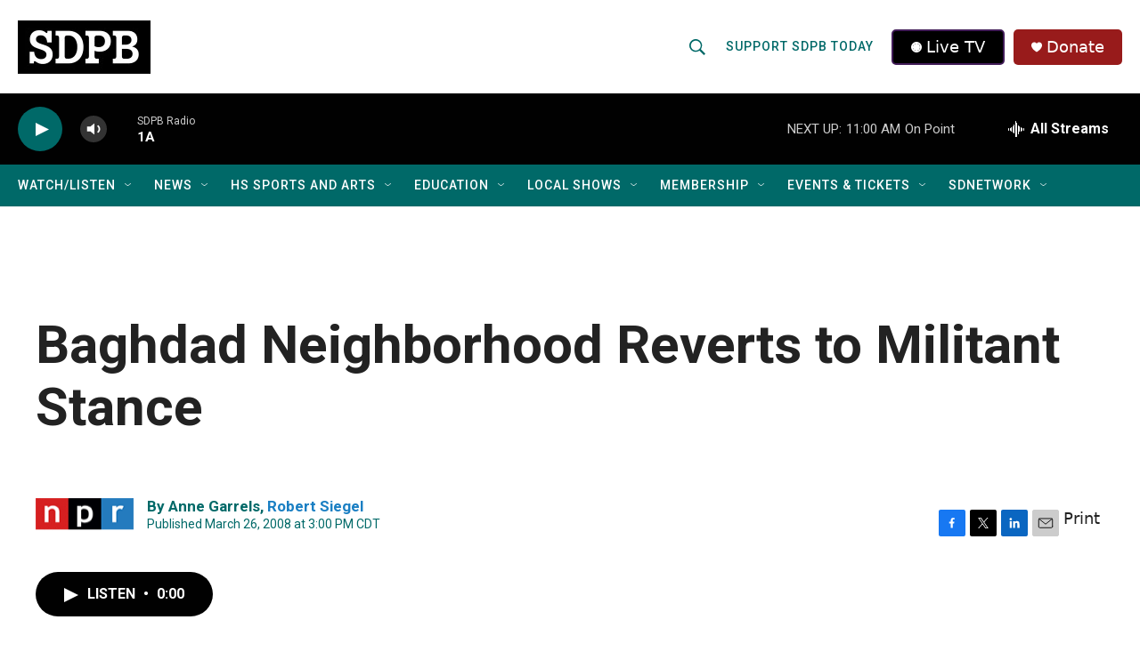

--- FILE ---
content_type: text/html;charset=UTF-8
request_url: https://listen.sdpb.org/2008-03-26/baghdad-neighborhood-reverts-to-militant-stance
body_size: 30784
content:
<!DOCTYPE html>
<html class="ArtP " lang="en">
    <head>
    <meta charset="UTF-8">

    

    <style data-cssvarsponyfill="true">
        :root { --siteBgColorInverse: #121212; --primaryTextColorInverse: #ffffff; --secondaryTextColorInverse: #000000; --tertiaryTextColorInverse: #d3d3d3; --headerBgColorInverse: #222222; --headerBorderColorInverse: #222222; --headerTextColorInverse: #000000; --secC1_Inverse: #a2a2a2; --secC4_Inverse: #282828; --headerNavBarBgColorInverse: #121212; --headerMenuBgColorInverse: #ffffff; --headerMenuTextColorInverse: #6b2b85; --headerMenuTextColorHoverInverse: #6b2b85; --liveBlogTextColorInverse: #ffffff; --applyButtonColorInverse: #4485D5; --applyButtonTextColorInverse: #4485D5; --siteBgColor: #ffffff; --primaryTextColor: #222222; --secondaryTextColor: #222222; --secC1: #006968; --secC4: #f1f1f1; --secC5: #cccccc; --siteBgColor: #ffffff; --siteInverseBgColor: #000000; --linkColor: #1a7fc3; --linkHoverColor: #0e4870; --headerBgColor: #ffffff; --headerBgColorInverse: #222222; --headerBorderColor: #858585; --headerBorderColorInverse: #222222; --tertiaryTextColor: #222222; --headerTextColor: #006968; --headerTextColorHover: #ff4e00; --buttonTextColor: #ffffff; --headerNavBarBgColor: #006968; --headerNavBarTextColor: #ffffff; --headerNavBarTextColorHover: #ffb632; --headerMenuBgColor: #000000; --headerMenuTextColor: #ffffff; --headerMenuTextColorHover: #ffb632; --liveBlogTextColor: #282829; --applyButtonColor: #194173; --applyButtonTextColor: #2c4273; --primaryColor1: #010101; --primaryColor2: #006968; --breakingColor: #981b1b; --secC2: #bbbbbb; --secC3: #cccccc; --secC5: #cccccc; --linkColor: #1a7fc3; --linkHoverColor: #0e4870; --donateBGColor: #981b1b; --headerIconColor: #ffffff; --hatButtonBgColor: #000000; --hatButtonBgHoverColor: #000000; --hatButtonBorderColor: #411c58; --hatButtonBorderHoverColor: #ffffff; --hatButtoniconColor: #ffffff; --hatButtonTextColor: #ffffff; --hatButtonTextHoverColor: #ffffff; --footerTextColor: #ffffff; --footerTextBgColor: #ffffff; --footerPartnersBgColor: #ff4e00; --listBorderColor: #ffffff; --gridBorderColor: #ffffff; --tagButtonBorderColor: #006968; --tagButtonTextColor: #006968; --breakingTextColor: #ffffff; --sectionTextColor: #ffffff; --contentWidth: 1240px; --primaryHeadlineFont: sans-serif; --secHlFont: sans-serif; --bodyFont: sans-serif; --colorWhite: #ffffff; --colorBlack: #000000;} .fonts-loaded { --primaryHeadlineFont: "Roboto Condensed"; --secHlFont: "Roboto"; --bodyFont: "Roboto"; --liveBlogBodyFont: "Roboto";}
    </style>

    
    <meta property="fb:app_id" content="SoDakPB">

<meta name="disqus.shortname" content="npr-sdpb">
<meta name="disqus.url" content="https://www.sdpb.org/2008-03-26/baghdad-neighborhood-reverts-to-militant-stance">
<meta name="disqus.title" content="Baghdad Neighborhood Reverts to Militant Stance">
<meta name="disqus.identifier" content="00000189-5288-d417-afbd-56ee2a360000">
    <meta property="og:title" content="Baghdad Neighborhood Reverts to Militant Stance">

    <meta property="og:url" content="https://www.sdpb.org/2008-03-26/baghdad-neighborhood-reverts-to-militant-stance">

    <meta property="og:description" content="U.S. troops in a predominantly Shiite neighborhood in southwest Baghdad are seeing sporadic and unusual attacks by a Sadr-backed militia against Iraqi forces. The attacks represent a turnaround for the militia, which was once working with the national police.">

    <meta property="og:site_name" content="SDPB">



    <meta property="og:type" content="article">

    <meta property="article:author" content="">

    <meta property="article:author" content="https://www.sdpb.org/people/robert-siegel">

    <meta property="article:published_time" content="2008-03-26T20:00:00">

    <meta property="article:modified_time" content="2023-07-14T03:53:22.528">

    <meta property="article:tag" content="World">

    
    <meta name="twitter:card" content="summary_large_image"/>
    
    
    
    
    <meta name="twitter:description" content="U.S. troops in a predominantly Shiite neighborhood in southwest Baghdad are seeing sporadic and unusual attacks by a Sadr-backed militia against Iraqi forces. The attacks represent a turnaround for the militia, which was once working with the national police."/>
    
    
    
    
    <meta name="twitter:site" content="@sodakpb"/>
    
    
    
    <meta name="twitter:title" content="Baghdad Neighborhood Reverts to Militant Stance"/>
    



    <link data-cssvarsponyfill="true" class="Webpack-css" rel="stylesheet" href="https://npr.brightspotcdn.com/resource/00000177-1bc0-debb-a57f-dfcf4a950000/styleguide/All.min.0db89f2a608a6b13cec2d9fc84f71c45.gz.css">

    

    <style>.FooterNavigation-items-item {
    display: inline-block
}</style>
<style>[class*='-articleBody'] > ul,
[class*='-articleBody'] > ul ul {
    list-style-type: disc;
}</style>


    <meta name="viewport" content="width=device-width, initial-scale=1, viewport-fit=cover"><title>Baghdad Neighborhood Reverts to Militant Stance | SDPB</title><meta name="description" content="U.S. troops in a predominantly Shiite neighborhood in southwest Baghdad are seeing sporadic and unusual attacks by a Sadr-backed militia against Iraqi forces. The attacks represent a turnaround for the militia, which was once working with the national police."><link rel="canonical" href="https://www.npr.org/2008/03/26/89123945/baghdad-neighborhood-reverts-to-militant-stance"><meta name="brightspot.contentId" content="00000189-5288-d417-afbd-56ee2a360000"><link rel="apple-touch-icon"sizes="180x180"href="/apple-touch-icon.png"><link rel="icon"type="image/png"href="/favicon-32x32.png"><link rel="icon"type="image/png"href="/favicon-16x16.png">
    
    
    <meta name="brightspot-dataLayer" content="{
  &quot;author&quot; : &quot;Anne Garrels, Robert Siegel&quot;,
  &quot;bspStoryId&quot; : &quot;00000189-5288-d417-afbd-56ee2a360000&quot;,
  &quot;category&quot; : &quot;&quot;,
  &quot;inlineAudio&quot; : 1,
  &quot;keywords&quot; : &quot;World&quot;,
  &quot;nprCmsSite&quot; : true,
  &quot;nprStoryId&quot; : &quot;89123945&quot;,
  &quot;pageType&quot; : &quot;news-story&quot;,
  &quot;program&quot; : &quot;All Things Considered&quot;,
  &quot;publishedDate&quot; : &quot;2008-03-26T15:00:00Z&quot;,
  &quot;siteName&quot; : &quot;SDPB&quot;,
  &quot;station&quot; : &quot;SDPB&quot;,
  &quot;stationOrgId&quot; : &quot;1177&quot;,
  &quot;storyOrgId&quot; : &quot;s1&quot;,
  &quot;storyTheme&quot; : &quot;news-story&quot;,
  &quot;storyTitle&quot; : &quot;Baghdad Neighborhood Reverts to Militant Stance&quot;,
  &quot;timezone&quot; : &quot;US/Central&quot;,
  &quot;wordCount&quot; : 0,
  &quot;series&quot; : &quot;&quot;
}">
    <script id="brightspot-dataLayer">
        (function () {
            var dataValue = document.head.querySelector('meta[name="brightspot-dataLayer"]').content;
            if (dataValue) {
                window.brightspotDataLayer = JSON.parse(dataValue);
            }
        })();
    </script>

    

    

    
    <script src="https://npr.brightspotcdn.com/resource/00000177-1bc0-debb-a57f-dfcf4a950000/styleguide/All.min.fd8f7fccc526453c829dde80fc7c2ef5.gz.js" async></script>
    

    <script>

  window.fbAsyncInit = function() {
      FB.init({
          
              appId : 'SoDakPB',
          
          xfbml : true,
          version : 'v2.9'
      });
  };

  (function(d, s, id){
     var js, fjs = d.getElementsByTagName(s)[0];
     if (d.getElementById(id)) {return;}
     js = d.createElement(s); js.id = id;
     js.src = "//connect.facebook.net/en_US/sdk.js";
     fjs.parentNode.insertBefore(js, fjs);
   }(document, 'script', 'facebook-jssdk'));
</script>
<script async="async" src="https://securepubads.g.doubleclick.net/tag/js/gpt.js"></script>
<script type="text/javascript">
    // Google tag setup
    var googletag = googletag || {};
    googletag.cmd = googletag.cmd || [];

    googletag.cmd.push(function () {
        // @see https://developers.google.com/publisher-tag/reference#googletag.PubAdsService_enableLazyLoad
        googletag.pubads().enableLazyLoad({
            fetchMarginPercent: 100, // fetch and render ads within this % of viewport
            renderMarginPercent: 100,
            mobileScaling: 1  // Same on mobile.
        });

        googletag.pubads().enableSingleRequest()
        googletag.pubads().enableAsyncRendering()
        googletag.pubads().collapseEmptyDivs()
        googletag.pubads().disableInitialLoad()
        googletag.enableServices()
    })
</script>
<!-- no longer used, moved disqus script to be loaded by ps-disqus-comment-module.js to avoid errors --><meta name="gtm-dataLayer" content="{
  &quot;gtmAuthor&quot; : &quot;Anne Garrels, Robert Siegel&quot;,
  &quot;gtmBspStoryId&quot; : &quot;00000189-5288-d417-afbd-56ee2a360000&quot;,
  &quot;gtmCategory&quot; : &quot;&quot;,
  &quot;gtmInlineAudio&quot; : 1,
  &quot;gtmKeywords&quot; : &quot;World&quot;,
  &quot;gtmNprCmsSite&quot; : true,
  &quot;gtmNprStoryId&quot; : &quot;89123945&quot;,
  &quot;gtmPageType&quot; : &quot;news-story&quot;,
  &quot;gtmProgram&quot; : &quot;All Things Considered&quot;,
  &quot;gtmPublishedDate&quot; : &quot;2008-03-26T15:00:00Z&quot;,
  &quot;gtmSiteName&quot; : &quot;SDPB&quot;,
  &quot;gtmStation&quot; : &quot;SDPB&quot;,
  &quot;gtmStationOrgId&quot; : &quot;1177&quot;,
  &quot;gtmStoryOrgId&quot; : &quot;s1&quot;,
  &quot;gtmStoryTheme&quot; : &quot;news-story&quot;,
  &quot;gtmStoryTitle&quot; : &quot;Baghdad Neighborhood Reverts to Militant Stance&quot;,
  &quot;gtmTimezone&quot; : &quot;US/Central&quot;,
  &quot;gtmWordCount&quot; : 0,
  &quot;gtmSeries&quot; : &quot;&quot;
}"><script>

    (function () {
        var dataValue = document.head.querySelector('meta[name="gtm-dataLayer"]').content;
        if (dataValue) {
            window.dataLayer = window.dataLayer || [];
            dataValue = JSON.parse(dataValue);
            dataValue['event'] = 'gtmFirstView';
            window.dataLayer.push(dataValue);
        }
    })();

    (function(w,d,s,l,i){w[l]=w[l]||[];w[l].push({'gtm.start':
            new Date().getTime(),event:'gtm.js'});var f=d.getElementsByTagName(s)[0],
        j=d.createElement(s),dl=l!='dataLayer'?'&l='+l:'';j.async=true;j.src=
        'https://www.googletagmanager.com/gtm.js?id='+i+dl;f.parentNode.insertBefore(j,f);
})(window,document,'script','dataLayer','GTM-N39QFDR');</script><script type="application/ld+json">{"@context":"http://schema.org","@type":"ListenAction","description":"U.S. troops in a predominantly Shiite neighborhood in southwest Baghdad are seeing sporadic and unusual attacks by a Sadr-backed militia against Iraqi forces. The attacks represent a turnaround for the militia, which was once working with the national police.","name":"Baghdad Neighborhood Reverts to Militant Stance"}</script><script type="application/ld+json">{"@context":"http://schema.org","@type":"NewsArticle","author":[{"@context":"http://schema.org","@type":"Person","name":"Anne Garrels"},{"@context":"http://schema.org","@type":"Person","name":"Robert Siegel","url":"https://www.sdpb.org/people/robert-siegel"}],"dateModified":"2023-07-13T23:53:22Z","datePublished":"2008-03-26T16:00:00Z","headline":"Baghdad Neighborhood Reverts to Militant Stance","mainEntityOfPage":{"@type":"NewsArticle","@id":"https://www.sdpb.org/2008-03-26/baghdad-neighborhood-reverts-to-militant-stance"},"publisher":{"@type":"Organization","name":"SDPB","logo":{"@context":"http://schema.org","@type":"ImageObject","height":"60","url":"https://npr.brightspotcdn.com/dims4/default/aed127a/2147483647/resize/x60/quality/90/?url=http%3A%2F%2Fnpr-brightspot.s3.amazonaws.com%2F89%2Fc6%2Fe9c323414eb4ae5bbb5f579fbb5c%2Fsdpb-primary-black.jpg","width":"149"}}}</script><script>window.addEventListener('DOMContentLoaded', (event) => {
    window.nulldurationobserver = new MutationObserver(function (mutations) {
        document.querySelectorAll('.StreamPill-duration').forEach(pill => { 
      if (pill.innerText == "LISTENNULL") {
         pill.innerText = "LISTEN"
      } 
    });
      });

      window.nulldurationobserver.observe(document.body, {
        childList: true,
        subtree: true
      });
});
</script>
<script><script async src="https://pagead2.googlesyndication.com/pagead/js/adsbygoogle.js?client=ca-pub-8557344463829264"
     crossorigin="anonymous"></script>
</script>
<script><!-- Meta Pixel Code -->

!function(f,b,e,v,n,t,s)
{if(f.fbq)return;n=f.fbq=function(){n.callMethod?
n.callMethod.apply(n,arguments):n.queue.push(arguments)};
if(!f._fbq)f._fbq=n;n.push=n;n.loaded=!0;n.version='2.0';
n.queue=[];t=b.createElement(e);t.async=!0;
t.src=v;s=b.getElementsByTagName(e)[0];
s.parentNode.insertBefore(t,s)}(window, document,'script',
'https://connect.facebook.net/en_US/fbevents.js');
fbq('init', '1290717232117240'); <!-- SDPB SDPBDotOrg Pixel -->
fbq('init', '1337411250491302'); <!-- CBA SDPB Pixel -->
fbq('track', 'PageView');


<!-- End Meta Pixel Code --></script>
<script><!-- This site is converting visitors into subscribers and customers with OptinMonster - https://optinmonster.com -->
<script>(function(d,u,ac){var s=d.createElement('script');s.type='text/javascript';s.src='https://a.omappapi.com/app/js/api.min.js';s.async=true;s.dataset.user=u;s.dataset.account=ac;d.getElementsByTagName('head')[0].appendChild(s);})(document,336426,356093);</script>
<!-- / https://optinmonster.com --></script>


    <script>
        var head = document.getElementsByTagName('head')
        head = head[0]
        var link = document.createElement('link');
        link.setAttribute('href', 'https://fonts.googleapis.com/css?family=Roboto Condensed|Roboto|Roboto:400,500,700&display=swap');
        var relList = link.relList;

        if (relList && relList.supports('preload')) {
            link.setAttribute('as', 'style');
            link.setAttribute('rel', 'preload');
            link.setAttribute('onload', 'this.rel="stylesheet"');
            link.setAttribute('crossorigin', 'anonymous');
        } else {
            link.setAttribute('rel', 'stylesheet');
        }

        head.appendChild(link);
    </script>
</head>


    <body class="Page-body" data-content-width="1240px">
    <noscript>
    <iframe src="https://www.googletagmanager.com/ns.html?id=GTM-N39QFDR" height="0" width="0" style="display:none;visibility:hidden"></iframe>
</noscript>
        

    <!-- Putting icons here, so we don't have to include in a bunch of -body hbs's -->
<svg xmlns="http://www.w3.org/2000/svg" style="display:none" id="iconsMap1" class="iconsMap">
    <symbol id="play-icon" viewBox="0 0 115 115">
        <polygon points="0,0 115,57.5 0,115" fill="currentColor" />
    </symbol>
    <symbol id="grid" viewBox="0 0 32 32">
            <g>
                <path d="M6.4,5.7 C6.4,6.166669 6.166669,6.4 5.7,6.4 L0.7,6.4 C0.233331,6.4 0,6.166669 0,5.7 L0,0.7 C0,0.233331 0.233331,0 0.7,0 L5.7,0 C6.166669,0 6.4,0.233331 6.4,0.7 L6.4,5.7 Z M19.2,5.7 C19.2,6.166669 18.966669,6.4 18.5,6.4 L13.5,6.4 C13.033331,6.4 12.8,6.166669 12.8,5.7 L12.8,0.7 C12.8,0.233331 13.033331,0 13.5,0 L18.5,0 C18.966669,0 19.2,0.233331 19.2,0.7 L19.2,5.7 Z M32,5.7 C32,6.166669 31.766669,6.4 31.3,6.4 L26.3,6.4 C25.833331,6.4 25.6,6.166669 25.6,5.7 L25.6,0.7 C25.6,0.233331 25.833331,0 26.3,0 L31.3,0 C31.766669,0 32,0.233331 32,0.7 L32,5.7 Z M6.4,18.5 C6.4,18.966669 6.166669,19.2 5.7,19.2 L0.7,19.2 C0.233331,19.2 0,18.966669 0,18.5 L0,13.5 C0,13.033331 0.233331,12.8 0.7,12.8 L5.7,12.8 C6.166669,12.8 6.4,13.033331 6.4,13.5 L6.4,18.5 Z M19.2,18.5 C19.2,18.966669 18.966669,19.2 18.5,19.2 L13.5,19.2 C13.033331,19.2 12.8,18.966669 12.8,18.5 L12.8,13.5 C12.8,13.033331 13.033331,12.8 13.5,12.8 L18.5,12.8 C18.966669,12.8 19.2,13.033331 19.2,13.5 L19.2,18.5 Z M32,18.5 C32,18.966669 31.766669,19.2 31.3,19.2 L26.3,19.2 C25.833331,19.2 25.6,18.966669 25.6,18.5 L25.6,13.5 C25.6,13.033331 25.833331,12.8 26.3,12.8 L31.3,12.8 C31.766669,12.8 32,13.033331 32,13.5 L32,18.5 Z M6.4,31.3 C6.4,31.766669 6.166669,32 5.7,32 L0.7,32 C0.233331,32 0,31.766669 0,31.3 L0,26.3 C0,25.833331 0.233331,25.6 0.7,25.6 L5.7,25.6 C6.166669,25.6 6.4,25.833331 6.4,26.3 L6.4,31.3 Z M19.2,31.3 C19.2,31.766669 18.966669,32 18.5,32 L13.5,32 C13.033331,32 12.8,31.766669 12.8,31.3 L12.8,26.3 C12.8,25.833331 13.033331,25.6 13.5,25.6 L18.5,25.6 C18.966669,25.6 19.2,25.833331 19.2,26.3 L19.2,31.3 Z M32,31.3 C32,31.766669 31.766669,32 31.3,32 L26.3,32 C25.833331,32 25.6,31.766669 25.6,31.3 L25.6,26.3 C25.6,25.833331 25.833331,25.6 26.3,25.6 L31.3,25.6 C31.766669,25.6 32,25.833331 32,26.3 L32,31.3 Z" id=""></path>
            </g>
    </symbol>
    <symbol id="radio-stream" width="18" height="19" viewBox="0 0 18 19">
        <g fill="currentColor" fill-rule="nonzero">
            <path d="M.5 8c-.276 0-.5.253-.5.565v1.87c0 .312.224.565.5.565s.5-.253.5-.565v-1.87C1 8.253.776 8 .5 8zM2.5 8c-.276 0-.5.253-.5.565v1.87c0 .312.224.565.5.565s.5-.253.5-.565v-1.87C3 8.253 2.776 8 2.5 8zM3.5 7c-.276 0-.5.276-.5.617v3.766c0 .34.224.617.5.617s.5-.276.5-.617V7.617C4 7.277 3.776 7 3.5 7zM5.5 6c-.276 0-.5.275-.5.613v5.774c0 .338.224.613.5.613s.5-.275.5-.613V6.613C6 6.275 5.776 6 5.5 6zM6.5 4c-.276 0-.5.26-.5.58v8.84c0 .32.224.58.5.58s.5-.26.5-.58V4.58C7 4.26 6.776 4 6.5 4zM8.5 0c-.276 0-.5.273-.5.61v17.78c0 .337.224.61.5.61s.5-.273.5-.61V.61C9 .273 8.776 0 8.5 0zM9.5 2c-.276 0-.5.274-.5.612v14.776c0 .338.224.612.5.612s.5-.274.5-.612V2.612C10 2.274 9.776 2 9.5 2zM11.5 5c-.276 0-.5.276-.5.616v8.768c0 .34.224.616.5.616s.5-.276.5-.616V5.616c0-.34-.224-.616-.5-.616zM12.5 6c-.276 0-.5.262-.5.584v4.832c0 .322.224.584.5.584s.5-.262.5-.584V6.584c0-.322-.224-.584-.5-.584zM14.5 7c-.276 0-.5.29-.5.647v3.706c0 .357.224.647.5.647s.5-.29.5-.647V7.647C15 7.29 14.776 7 14.5 7zM15.5 8c-.276 0-.5.253-.5.565v1.87c0 .312.224.565.5.565s.5-.253.5-.565v-1.87c0-.312-.224-.565-.5-.565zM17.5 8c-.276 0-.5.253-.5.565v1.87c0 .312.224.565.5.565s.5-.253.5-.565v-1.87c0-.312-.224-.565-.5-.565z"/>
        </g>
    </symbol>
    <symbol id="icon-magnify" viewBox="0 0 31 31">
        <g>
            <path fill-rule="evenodd" d="M22.604 18.89l-.323.566 8.719 8.8L28.255 31l-8.719-8.8-.565.404c-2.152 1.346-4.386 2.018-6.7 2.018-3.39 0-6.284-1.21-8.679-3.632C1.197 18.568 0 15.66 0 12.27c0-3.39 1.197-6.283 3.592-8.678C5.987 1.197 8.88 0 12.271 0c3.39 0 6.283 1.197 8.678 3.592 2.395 2.395 3.593 5.288 3.593 8.679 0 2.368-.646 4.574-1.938 6.62zM19.162 5.77C17.322 3.925 15.089 3 12.46 3c-2.628 0-4.862.924-6.702 2.77C3.92 7.619 3 9.862 3 12.5c0 2.639.92 4.882 2.76 6.73C7.598 21.075 9.832 22 12.46 22c2.629 0 4.862-.924 6.702-2.77C21.054 17.33 22 15.085 22 12.5c0-2.586-.946-4.83-2.838-6.73z"/>
        </g>
    </symbol>
    <symbol id="burger-menu" viewBox="0 0 14 10">
        <g>
            <path fill-rule="evenodd" d="M0 5.5v-1h14v1H0zM0 1V0h14v1H0zm0 9V9h14v1H0z"></path>
        </g>
    </symbol>
    <symbol id="close-x" viewBox="0 0 14 14">
        <g>
            <path fill-rule="nonzero" d="M6.336 7L0 .664.664 0 7 6.336 13.336 0 14 .664 7.664 7 14 13.336l-.664.664L7 7.664.664 14 0 13.336 6.336 7z"></path>
        </g>
    </symbol>
    <symbol id="share-more-arrow" viewBox="0 0 512 512" style="enable-background:new 0 0 512 512;">
        <g>
            <g>
                <path d="M512,241.7L273.643,3.343v156.152c-71.41,3.744-138.015,33.337-188.958,84.28C30.075,298.384,0,370.991,0,448.222v60.436
                    l29.069-52.985c45.354-82.671,132.173-134.027,226.573-134.027c5.986,0,12.004,0.212,18.001,0.632v157.779L512,241.7z
                    M255.642,290.666c-84.543,0-163.661,36.792-217.939,98.885c26.634-114.177,129.256-199.483,251.429-199.483h15.489V78.131
                    l163.568,163.568L304.621,405.267V294.531l-13.585-1.683C279.347,291.401,267.439,290.666,255.642,290.666z"></path>
            </g>
        </g>
    </symbol>
    <symbol id="chevron" viewBox="0 0 100 100">
        <g>
            <path d="M22.4566257,37.2056786 L-21.4456527,71.9511488 C-22.9248661,72.9681457 -24.9073712,72.5311671 -25.8758148,70.9765924 L-26.9788683,69.2027424 C-27.9450684,67.6481676 -27.5292733,65.5646602 -26.0500598,64.5484493 L20.154796,28.2208967 C21.5532435,27.2597011 23.3600078,27.2597011 24.759951,28.2208967 L71.0500598,64.4659264 C72.5292733,65.4829232 72.9450684,67.5672166 71.9788683,69.1217913 L70.8750669,70.8956413 C69.9073712,72.4502161 67.9241183,72.8848368 66.4449048,71.8694118 L22.4566257,37.2056786 Z" id="Transparent-Chevron" transform="translate(22.500000, 50.000000) rotate(90.000000) translate(-22.500000, -50.000000) "></path>
        </g>
    </symbol>
</svg>

<svg xmlns="http://www.w3.org/2000/svg" style="display:none" id="iconsMap2" class="iconsMap">
    <symbol id="mono-icon-facebook" viewBox="0 0 10 19">
        <path fill-rule="evenodd" d="M2.707 18.25V10.2H0V7h2.707V4.469c0-1.336.375-2.373 1.125-3.112C4.582.62 5.578.25 6.82.25c1.008 0 1.828.047 2.461.14v2.848H7.594c-.633 0-1.067.14-1.301.422-.188.235-.281.61-.281 1.125V7H9l-.422 3.2H6.012v8.05H2.707z"></path>
    </symbol>
    <symbol id="mono-icon-instagram" viewBox="0 0 17 17">
        <g>
            <path fill-rule="evenodd" d="M8.281 4.207c.727 0 1.4.182 2.022.545a4.055 4.055 0 0 1 1.476 1.477c.364.62.545 1.294.545 2.021 0 .727-.181 1.4-.545 2.021a4.055 4.055 0 0 1-1.476 1.477 3.934 3.934 0 0 1-2.022.545c-.726 0-1.4-.182-2.021-.545a4.055 4.055 0 0 1-1.477-1.477 3.934 3.934 0 0 1-.545-2.021c0-.727.182-1.4.545-2.021A4.055 4.055 0 0 1 6.26 4.752a3.934 3.934 0 0 1 2.021-.545zm0 6.68a2.54 2.54 0 0 0 1.864-.774 2.54 2.54 0 0 0 .773-1.863 2.54 2.54 0 0 0-.773-1.863 2.54 2.54 0 0 0-1.864-.774 2.54 2.54 0 0 0-1.863.774 2.54 2.54 0 0 0-.773 1.863c0 .727.257 1.348.773 1.863a2.54 2.54 0 0 0 1.863.774zM13.45 4.03c-.023.258-.123.48-.299.668a.856.856 0 0 1-.65.281.913.913 0 0 1-.668-.28.913.913 0 0 1-.281-.669c0-.258.094-.48.281-.668a.913.913 0 0 1 .668-.28c.258 0 .48.093.668.28.187.188.281.41.281.668zm2.672.95c.023.656.035 1.746.035 3.269 0 1.523-.017 2.62-.053 3.287-.035.668-.134 1.248-.298 1.74a4.098 4.098 0 0 1-.967 1.53 4.098 4.098 0 0 1-1.53.966c-.492.164-1.072.264-1.74.3-.668.034-1.763.052-3.287.052-1.523 0-2.619-.018-3.287-.053-.668-.035-1.248-.146-1.74-.334a3.747 3.747 0 0 1-1.53-.931 4.098 4.098 0 0 1-.966-1.53c-.164-.492-.264-1.072-.299-1.74C.424 10.87.406 9.773.406 8.25S.424 5.63.46 4.963c.035-.668.135-1.248.299-1.74.21-.586.533-1.096.967-1.53A4.098 4.098 0 0 1 3.254.727c.492-.164 1.072-.264 1.74-.3C5.662.394 6.758.376 8.281.376c1.524 0 2.62.018 3.287.053.668.035 1.248.135 1.74.299a4.098 4.098 0 0 1 2.496 2.496c.165.492.27 1.078.317 1.757zm-1.687 7.91c.14-.399.234-1.032.28-1.899.024-.515.036-1.242.036-2.18V7.689c0-.961-.012-1.688-.035-2.18-.047-.89-.14-1.524-.281-1.899a2.537 2.537 0 0 0-1.512-1.511c-.375-.14-1.008-.235-1.899-.282a51.292 51.292 0 0 0-2.18-.035H7.72c-.938 0-1.664.012-2.18.035-.867.047-1.5.141-1.898.282a2.537 2.537 0 0 0-1.512 1.511c-.14.375-.234 1.008-.281 1.899a51.292 51.292 0 0 0-.036 2.18v1.125c0 .937.012 1.664.036 2.18.047.866.14 1.5.28 1.898.306.726.81 1.23 1.513 1.511.398.141 1.03.235 1.898.282.516.023 1.242.035 2.18.035h1.125c.96 0 1.687-.012 2.18-.035.89-.047 1.523-.141 1.898-.282.726-.304 1.23-.808 1.512-1.511z"></path>
        </g>
    </symbol>
    <symbol id="mono-icon-email" viewBox="0 0 512 512">
        <g>
            <path d="M67,148.7c11,5.8,163.8,89.1,169.5,92.1c5.7,3,11.5,4.4,20.5,4.4c9,0,14.8-1.4,20.5-4.4c5.7-3,158.5-86.3,169.5-92.1
                c4.1-2.1,11-5.9,12.5-10.2c2.6-7.6-0.2-10.5-11.3-10.5H257H65.8c-11.1,0-13.9,3-11.3,10.5C56,142.9,62.9,146.6,67,148.7z"></path>
            <path d="M455.7,153.2c-8.2,4.2-81.8,56.6-130.5,88.1l82.2,92.5c2,2,2.9,4.4,1.8,5.6c-1.2,1.1-3.8,0.5-5.9-1.4l-98.6-83.2
                c-14.9,9.6-25.4,16.2-27.2,17.2c-7.7,3.9-13.1,4.4-20.5,4.4c-7.4,0-12.8-0.5-20.5-4.4c-1.9-1-12.3-7.6-27.2-17.2l-98.6,83.2
                c-2,2-4.7,2.6-5.9,1.4c-1.2-1.1-0.3-3.6,1.7-5.6l82.1-92.5c-48.7-31.5-123.1-83.9-131.3-88.1c-8.8-4.5-9.3,0.8-9.3,4.9
                c0,4.1,0,205,0,205c0,9.3,13.7,20.9,23.5,20.9H257h185.5c9.8,0,21.5-11.7,21.5-20.9c0,0,0-201,0-205
                C464,153.9,464.6,148.7,455.7,153.2z"></path>
        </g>
    </symbol>
    <symbol id="default-image" width="24" height="24" viewBox="0 0 24 24" fill="none" stroke="currentColor" stroke-width="2" stroke-linecap="round" stroke-linejoin="round" class="feather feather-image">
        <rect x="3" y="3" width="18" height="18" rx="2" ry="2"></rect>
        <circle cx="8.5" cy="8.5" r="1.5"></circle>
        <polyline points="21 15 16 10 5 21"></polyline>
    </symbol>
    <symbol id="icon-email" width="18px" viewBox="0 0 20 14">
        <g id="Symbols" stroke="none" stroke-width="1" fill="none" fill-rule="evenodd" stroke-linecap="round" stroke-linejoin="round">
            <g id="social-button-bar" transform="translate(-125.000000, -8.000000)" stroke="#000000">
                <g id="Group-2" transform="translate(120.000000, 0.000000)">
                    <g id="envelope" transform="translate(6.000000, 9.000000)">
                        <path d="M17.5909091,10.6363636 C17.5909091,11.3138182 17.0410909,11.8636364 16.3636364,11.8636364 L1.63636364,11.8636364 C0.958909091,11.8636364 0.409090909,11.3138182 0.409090909,10.6363636 L0.409090909,1.63636364 C0.409090909,0.958090909 0.958909091,0.409090909 1.63636364,0.409090909 L16.3636364,0.409090909 C17.0410909,0.409090909 17.5909091,0.958090909 17.5909091,1.63636364 L17.5909091,10.6363636 L17.5909091,10.6363636 Z" id="Stroke-406"></path>
                        <polyline id="Stroke-407" points="17.1818182 0.818181818 9 7.36363636 0.818181818 0.818181818"></polyline>
                    </g>
                </g>
            </g>
        </g>
    </symbol>
    <symbol id="mono-icon-print" viewBox="0 0 12 12">
        <g fill-rule="evenodd">
            <path fill-rule="nonzero" d="M9 10V7H3v3H1a1 1 0 0 1-1-1V4a1 1 0 0 1 1-1h10a1 1 0 0 1 1 1v3.132A2.868 2.868 0 0 1 9.132 10H9zm.5-4.5a1 1 0 1 0 0-2 1 1 0 0 0 0 2zM3 0h6v2H3z"></path>
            <path d="M4 8h4v4H4z"></path>
        </g>
    </symbol>
    <symbol id="mono-icon-copylink" viewBox="0 0 12 12">
        <g fill-rule="evenodd">
            <path d="M10.199 2.378c.222.205.4.548.465.897.062.332.016.614-.132.774L8.627 6.106c-.187.203-.512.232-.75-.014a.498.498 0 0 0-.706.028.499.499 0 0 0 .026.706 1.509 1.509 0 0 0 2.165-.04l1.903-2.06c.37-.398.506-.98.382-1.636-.105-.557-.392-1.097-.77-1.445L9.968.8C9.591.452 9.03.208 8.467.145 7.803.072 7.233.252 6.864.653L4.958 2.709a1.509 1.509 0 0 0 .126 2.161.5.5 0 1 0 .68-.734c-.264-.218-.26-.545-.071-.747L7.597 1.33c.147-.16.425-.228.76-.19.353.038.71.188.931.394l.91.843.001.001zM1.8 9.623c-.222-.205-.4-.549-.465-.897-.062-.332-.016-.614.132-.774l1.905-2.057c.187-.203.512-.232.75.014a.498.498 0 0 0 .706-.028.499.499 0 0 0-.026-.706 1.508 1.508 0 0 0-2.165.04L.734 7.275c-.37.399-.506.98-.382 1.637.105.557.392 1.097.77 1.445l.91.843c.376.35.937.594 1.5.656.664.073 1.234-.106 1.603-.507L7.04 9.291a1.508 1.508 0 0 0-.126-2.16.5.5 0 0 0-.68.734c.264.218.26.545.071.747l-1.904 2.057c-.147.16-.425.228-.76.191-.353-.038-.71-.188-.931-.394l-.91-.843z"></path>
            <path d="M8.208 3.614a.5.5 0 0 0-.707.028L3.764 7.677a.5.5 0 0 0 .734.68L8.235 4.32a.5.5 0 0 0-.027-.707"></path>
        </g>
    </symbol>
    <symbol id="mono-icon-linkedin" viewBox="0 0 16 17">
        <g fill-rule="evenodd">
            <path d="M3.734 16.125H.464V5.613h3.27zM2.117 4.172c-.515 0-.96-.188-1.336-.563A1.825 1.825 0 0 1 .22 2.273c0-.515.187-.96.562-1.335.375-.375.82-.563 1.336-.563.516 0 .961.188 1.336.563.375.375.563.82.563 1.335 0 .516-.188.961-.563 1.336-.375.375-.82.563-1.336.563zM15.969 16.125h-3.27v-5.133c0-.844-.07-1.453-.21-1.828-.259-.633-.762-.95-1.512-.95s-1.278.282-1.582.845c-.235.421-.352 1.043-.352 1.863v5.203H5.809V5.613h3.128v1.442h.036c.234-.469.609-.856 1.125-1.16.562-.375 1.218-.563 1.968-.563 1.524 0 2.59.48 3.2 1.441.468.774.703 1.97.703 3.586v5.766z"></path>
        </g>
    </symbol>
    <symbol id="mono-icon-pinterest" viewBox="0 0 512 512">
        <g>
            <path d="M256,32C132.3,32,32,132.3,32,256c0,91.7,55.2,170.5,134.1,205.2c-0.6-15.6-0.1-34.4,3.9-51.4
                c4.3-18.2,28.8-122.1,28.8-122.1s-7.2-14.3-7.2-35.4c0-33.2,19.2-58,43.2-58c20.4,0,30.2,15.3,30.2,33.6
                c0,20.5-13.1,51.1-19.8,79.5c-5.6,23.8,11.9,43.1,35.4,43.1c42.4,0,71-54.5,71-119.1c0-49.1-33.1-85.8-93.2-85.8
                c-67.9,0-110.3,50.7-110.3,107.3c0,19.5,5.8,33.3,14.8,43.9c4.1,4.9,4.7,6.9,3.2,12.5c-1.1,4.1-3.5,14-4.6,18
                c-1.5,5.7-6.1,7.7-11.2,5.6c-31.3-12.8-45.9-47-45.9-85.6c0-63.6,53.7-139.9,160.1-139.9c85.5,0,141.8,61.9,141.8,128.3
                c0,87.9-48.9,153.5-120.9,153.5c-24.2,0-46.9-13.1-54.7-27.9c0,0-13,51.6-15.8,61.6c-4.7,17.3-14,34.5-22.5,48
                c20.1,5.9,41.4,9.2,63.5,9.2c123.7,0,224-100.3,224-224C480,132.3,379.7,32,256,32z"></path>
        </g>
    </symbol>
    <symbol id="mono-icon-tumblr" viewBox="0 0 512 512">
        <g>
            <path d="M321.2,396.3c-11.8,0-22.4-2.8-31.5-8.3c-6.9-4.1-11.5-9.6-14-16.4c-2.6-6.9-3.6-22.3-3.6-46.4V224h96v-64h-96V48h-61.9
                c-2.7,21.5-7.5,44.7-14.5,58.6c-7,13.9-14,25.8-25.6,35.7c-11.6,9.9-25.6,17.9-41.9,23.3V224h48v140.4c0,19,2,33.5,5.9,43.5
                c4,10,11.1,19.5,21.4,28.4c10.3,8.9,22.8,15.7,37.3,20.5c14.6,4.8,31.4,7.2,50.4,7.2c16.7,0,30.3-1.7,44.7-5.1
                c14.4-3.4,30.5-9.3,48.2-17.6v-65.6C363.2,389.4,342.3,396.3,321.2,396.3z"></path>
        </g>
    </symbol>
    <symbol id="mono-icon-twitter" viewBox="0 0 1200 1227">
        <g>
            <path d="M714.163 519.284L1160.89 0H1055.03L667.137 450.887L357.328 0H0L468.492 681.821L0 1226.37H105.866L515.491
            750.218L842.672 1226.37H1200L714.137 519.284H714.163ZM569.165 687.828L521.697 619.934L144.011 79.6944H306.615L611.412
            515.685L658.88 583.579L1055.08 1150.3H892.476L569.165 687.854V687.828Z" fill="white"></path>
        </g>
    </symbol>
    <symbol id="mono-icon-youtube" viewBox="0 0 512 512">
        <g>
            <path fill-rule="evenodd" d="M508.6,148.8c0-45-33.1-81.2-74-81.2C379.2,65,322.7,64,265,64c-3,0-6,0-9,0s-6,0-9,0c-57.6,0-114.2,1-169.6,3.6
                c-40.8,0-73.9,36.4-73.9,81.4C1,184.6-0.1,220.2,0,255.8C-0.1,291.4,1,327,3.4,362.7c0,45,33.1,81.5,73.9,81.5
                c58.2,2.7,117.9,3.9,178.6,3.8c60.8,0.2,120.3-1,178.6-3.8c40.9,0,74-36.5,74-81.5c2.4-35.7,3.5-71.3,3.4-107
                C512.1,220.1,511,184.5,508.6,148.8z M207,353.9V157.4l145,98.2L207,353.9z"></path>
        </g>
    </symbol>
    <symbol id="mono-icon-flipboard" viewBox="0 0 500 500">
        <g>
            <path d="M0,0V500H500V0ZM400,200H300V300H200V400H100V100H400Z"></path>
        </g>
    </symbol>
    <symbol id="mono-icon-bluesky" viewBox="0 0 568 501">
        <g>
            <path d="M123.121 33.6637C188.241 82.5526 258.281 181.681 284 234.873C309.719 181.681 379.759 82.5526 444.879
            33.6637C491.866 -1.61183 568 -28.9064 568 57.9464C568 75.2916 558.055 203.659 552.222 224.501C531.947 296.954
            458.067 315.434 392.347 304.249C507.222 323.8 536.444 388.56 473.333 453.32C353.473 576.312 301.061 422.461
            287.631 383.039C285.169 375.812 284.017 372.431 284 375.306C283.983 372.431 282.831 375.812 280.369 383.039C266.939
            422.461 214.527 576.312 94.6667 453.32C31.5556 388.56 60.7778 323.8 175.653 304.249C109.933 315.434 36.0535
            296.954 15.7778 224.501C9.94525 203.659 0 75.2916 0 57.9464C0 -28.9064 76.1345 -1.61183 123.121 33.6637Z"
            fill="white">
            </path>
        </g>
    </symbol>
    <symbol id="mono-icon-threads" viewBox="0 0 192 192">
        <g>
            <path d="M141.537 88.9883C140.71 88.5919 139.87 88.2104 139.019 87.8451C137.537 60.5382 122.616 44.905 97.5619 44.745C97.4484 44.7443 97.3355 44.7443 97.222 44.7443C82.2364 44.7443 69.7731 51.1409 62.102 62.7807L75.881 72.2328C81.6116 63.5383 90.6052 61.6848 97.2286 61.6848C97.3051 61.6848 97.3819 61.6848 97.4576 61.6855C105.707 61.7381 111.932 64.1366 115.961 68.814C118.893 72.2193 120.854 76.925 121.825 82.8638C114.511 81.6207 106.601 81.2385 98.145 81.7233C74.3247 83.0954 59.0111 96.9879 60.0396 116.292C60.5615 126.084 65.4397 134.508 73.775 140.011C80.8224 144.663 89.899 146.938 99.3323 146.423C111.79 145.74 121.563 140.987 128.381 132.296C133.559 125.696 136.834 117.143 138.28 106.366C144.217 109.949 148.617 114.664 151.047 120.332C155.179 129.967 155.42 145.8 142.501 158.708C131.182 170.016 117.576 174.908 97.0135 175.059C74.2042 174.89 56.9538 167.575 45.7381 153.317C35.2355 139.966 29.8077 120.682 29.6052 96C29.8077 71.3178 35.2355 52.0336 45.7381 38.6827C56.9538 24.4249 74.2039 17.11 97.0132 16.9405C119.988 17.1113 137.539 24.4614 149.184 38.788C154.894 45.8136 159.199 54.6488 162.037 64.9503L178.184 60.6422C174.744 47.9622 169.331 37.0357 161.965 27.974C147.036 9.60668 125.202 0.195148 97.0695 0H96.9569C68.8816 0.19447 47.2921 9.6418 32.7883 28.0793C19.8819 44.4864 13.2244 67.3157 13.0007 95.9325L13 96L13.0007 96.0675C13.2244 124.684 19.8819 147.514 32.7883 163.921C47.2921 182.358 68.8816 191.806 96.9569 192H97.0695C122.03 191.827 139.624 185.292 154.118 170.811C173.081 151.866 172.51 128.119 166.26 113.541C161.776 103.087 153.227 94.5962 141.537 88.9883ZM98.4405 129.507C88.0005 130.095 77.1544 125.409 76.6196 115.372C76.2232 107.93 81.9158 99.626 99.0812 98.6368C101.047 98.5234 102.976 98.468 104.871 98.468C111.106 98.468 116.939 99.0737 122.242 100.233C120.264 124.935 108.662 128.946 98.4405 129.507Z" fill="white"></path>
        </g>
    </symbol>
 </svg>

<svg xmlns="http://www.w3.org/2000/svg" style="display:none" id="iconsMap3" class="iconsMap">
    <symbol id="volume-mute" x="0px" y="0px" viewBox="0 0 24 24" style="enable-background:new 0 0 24 24;">
        <polygon fill="currentColor" points="11,5 6,9 2,9 2,15 6,15 11,19 "/>
        <line style="fill:none;stroke:currentColor;stroke-width:2;stroke-linecap:round;stroke-linejoin:round;" x1="23" y1="9" x2="17" y2="15"/>
        <line style="fill:none;stroke:currentColor;stroke-width:2;stroke-linecap:round;stroke-linejoin:round;" x1="17" y1="9" x2="23" y2="15"/>
    </symbol>
    <symbol id="volume-low" x="0px" y="0px" viewBox="0 0 24 24" style="enable-background:new 0 0 24 24;" xml:space="preserve">
        <polygon fill="currentColor" points="11,5 6,9 2,9 2,15 6,15 11,19 "/>
    </symbol>
    <symbol id="volume-mid" x="0px" y="0px" viewBox="0 0 24 24" style="enable-background:new 0 0 24 24;">
        <polygon fill="currentColor" points="11,5 6,9 2,9 2,15 6,15 11,19 "/>
        <path style="fill:none;stroke:currentColor;stroke-width:2;stroke-linecap:round;stroke-linejoin:round;" d="M15.5,8.5c2,2,2,5.1,0,7.1"/>
    </symbol>
    <symbol id="volume-high" x="0px" y="0px" viewBox="0 0 24 24" style="enable-background:new 0 0 24 24;">
        <polygon fill="currentColor" points="11,5 6,9 2,9 2,15 6,15 11,19 "/>
        <path style="fill:none;stroke:currentColor;stroke-width:2;stroke-linecap:round;stroke-linejoin:round;" d="M19.1,4.9c3.9,3.9,3.9,10.2,0,14.1 M15.5,8.5c2,2,2,5.1,0,7.1"/>
    </symbol>
    <symbol id="pause-icon" viewBox="0 0 12 16">
        <rect x="0" y="0" width="4" height="16" fill="currentColor"></rect>
        <rect x="8" y="0" width="4" height="16" fill="currentColor"></rect>
    </symbol>
    <symbol id="heart" viewBox="0 0 24 24">
        <g>
            <path d="M12 4.435c-1.989-5.399-12-4.597-12 3.568 0 4.068 3.06 9.481 12 14.997 8.94-5.516 12-10.929 12-14.997 0-8.118-10-8.999-12-3.568z"/>
        </g>
    </symbol>
    <symbol id="icon-location" width="24" height="24" viewBox="0 0 24 24" fill="currentColor" stroke="currentColor" stroke-width="2" stroke-linecap="round" stroke-linejoin="round" class="feather feather-map-pin">
        <path d="M21 10c0 7-9 13-9 13s-9-6-9-13a9 9 0 0 1 18 0z" fill="currentColor" fill-opacity="1"></path>
        <circle cx="12" cy="10" r="5" fill="#ffffff"></circle>
    </symbol>
    <symbol id="icon-ticket" width="23px" height="15px" viewBox="0 0 23 15">
        <g stroke="none" stroke-width="1" fill="none" fill-rule="evenodd">
            <g transform="translate(-625.000000, -1024.000000)">
                <g transform="translate(625.000000, 1024.000000)">
                    <path d="M0,12.057377 L0,3.94262296 C0.322189879,4.12588308 0.696256938,4.23076923 1.0952381,4.23076923 C2.30500469,4.23076923 3.28571429,3.26645946 3.28571429,2.07692308 C3.28571429,1.68461385 3.17904435,1.31680209 2.99266757,1 L20.0073324,1 C19.8209556,1.31680209 19.7142857,1.68461385 19.7142857,2.07692308 C19.7142857,3.26645946 20.6949953,4.23076923 21.9047619,4.23076923 C22.3037431,4.23076923 22.6778101,4.12588308 23,3.94262296 L23,12.057377 C22.6778101,11.8741169 22.3037431,11.7692308 21.9047619,11.7692308 C20.6949953,11.7692308 19.7142857,12.7335405 19.7142857,13.9230769 C19.7142857,14.3153862 19.8209556,14.6831979 20.0073324,15 L2.99266757,15 C3.17904435,14.6831979 3.28571429,14.3153862 3.28571429,13.9230769 C3.28571429,12.7335405 2.30500469,11.7692308 1.0952381,11.7692308 C0.696256938,11.7692308 0.322189879,11.8741169 -2.13162821e-14,12.057377 Z" fill="currentColor"></path>
                    <path d="M14.5,0.533333333 L14.5,15.4666667" stroke="#FFFFFF" stroke-linecap="square" stroke-dasharray="2"></path>
                </g>
            </g>
        </g>
    </symbol>
    <symbol id="icon-refresh" width="24" height="24" viewBox="0 0 24 24" fill="none" stroke="currentColor" stroke-width="2" stroke-linecap="round" stroke-linejoin="round" class="feather feather-refresh-cw">
        <polyline points="23 4 23 10 17 10"></polyline>
        <polyline points="1 20 1 14 7 14"></polyline>
        <path d="M3.51 9a9 9 0 0 1 14.85-3.36L23 10M1 14l4.64 4.36A9 9 0 0 0 20.49 15"></path>
    </symbol>

    <symbol>
    <g id="mono-icon-link-post" stroke="none" stroke-width="1" fill="none" fill-rule="evenodd">
        <g transform="translate(-313.000000, -10148.000000)" fill="#000000" fill-rule="nonzero">
            <g transform="translate(306.000000, 10142.000000)">
                <path d="M14.0614027,11.2506973 L14.3070318,11.2618997 C15.6181751,11.3582102 16.8219637,12.0327684 17.6059678,13.1077805 C17.8500396,13.4424472 17.7765978,13.9116075 17.441931,14.1556793 C17.1072643,14.3997511 16.638104,14.3263093 16.3940322,13.9916425 C15.8684436,13.270965 15.0667922,12.8217495 14.1971448,12.7578692 C13.3952042,12.6989624 12.605753,12.9728728 12.0021966,13.5148801 L11.8552806,13.6559298 L9.60365896,15.9651545 C8.45118119,17.1890154 8.4677248,19.1416686 9.64054436,20.3445766 C10.7566428,21.4893084 12.5263723,21.5504727 13.7041492,20.5254372 L13.8481981,20.3916503 L15.1367586,19.070032 C15.4259192,18.7734531 15.9007548,18.7674393 16.1973338,19.0565998 C16.466951,19.3194731 16.4964317,19.7357968 16.282313,20.0321436 L16.2107659,20.117175 L14.9130245,21.4480474 C13.1386707,23.205741 10.3106091,23.1805355 8.5665371,21.3917196 C6.88861294,19.6707486 6.81173139,16.9294487 8.36035888,15.1065701 L8.5206409,14.9274155 L10.7811785,12.6088842 C11.6500838,11.7173642 12.8355419,11.2288664 14.0614027,11.2506973 Z M22.4334629,7.60828039 C24.1113871,9.32925141 24.1882686,12.0705513 22.6396411,13.8934299 L22.4793591,14.0725845 L20.2188215,16.3911158 C19.2919892,17.3420705 18.0049901,17.8344754 16.6929682,17.7381003 C15.3818249,17.6417898 14.1780363,16.9672316 13.3940322,15.8922195 C13.1499604,15.5575528 13.2234022,15.0883925 13.558069,14.8443207 C13.8927357,14.6002489 14.361896,14.6736907 14.6059678,15.0083575 C15.1315564,15.729035 15.9332078,16.1782505 16.8028552,16.2421308 C17.6047958,16.3010376 18.394247,16.0271272 18.9978034,15.4851199 L19.1447194,15.3440702 L21.396341,13.0348455 C22.5488188,11.8109846 22.5322752,9.85833141 21.3594556,8.65542337 C20.2433572,7.51069163 18.4736277,7.44952726 17.2944986,8.47594561 L17.1502735,8.60991269 L15.8541776,9.93153101 C15.5641538,10.2272658 15.0893026,10.2318956 14.7935678,9.94187181 C14.524718,9.67821384 14.4964508,9.26180596 14.7114324,8.96608447 L14.783227,8.88126205 L16.0869755,7.55195256 C17.8613293,5.79425896 20.6893909,5.81946452 22.4334629,7.60828039 Z" id="Icon-Link"></path>
            </g>
        </g>
    </g>
    </symbol>
    <symbol id="icon-passport-badge" viewBox="0 0 80 80">
        <g fill="none" fill-rule="evenodd">
            <path fill="#5680FF" d="M0 0L80 0 0 80z" transform="translate(-464.000000, -281.000000) translate(100.000000, 180.000000) translate(364.000000, 101.000000)"/>
            <g fill="#FFF" fill-rule="nonzero">
                <path d="M17.067 31.676l-3.488-11.143-11.144-3.488 11.144-3.488 3.488-11.144 3.488 11.166 11.143 3.488-11.143 3.466-3.488 11.143zm4.935-19.567l1.207.373 2.896-4.475-4.497 2.895.394 1.207zm-9.871 0l.373-1.207-4.497-2.895 2.895 4.475 1.229-.373zm9.871 9.893l-.373 1.207 4.497 2.896-2.895-4.497-1.229.394zm-9.871 0l-1.207-.373-2.895 4.497 4.475-2.895-.373-1.229zm22.002-4.935c0 9.41-7.634 17.066-17.066 17.066C7.656 34.133 0 26.5 0 17.067 0 7.634 7.634 0 17.067 0c9.41 0 17.066 7.634 17.066 17.067zm-2.435 0c0-8.073-6.559-14.632-14.631-14.632-8.073 0-14.632 6.559-14.632 14.632 0 8.072 6.559 14.631 14.632 14.631 8.072-.022 14.631-6.58 14.631-14.631z" transform="translate(-464.000000, -281.000000) translate(100.000000, 180.000000) translate(364.000000, 101.000000) translate(6.400000, 6.400000)"/>
            </g>
        </g>
    </symbol>
    <symbol id="icon-passport-badge-circle" viewBox="0 0 45 45">
        <g fill="none" fill-rule="evenodd">
            <circle cx="23.5" cy="23" r="20.5" fill="#5680FF"/>
            <g fill="#FFF" fill-rule="nonzero">
                <path d="M17.067 31.676l-3.488-11.143-11.144-3.488 11.144-3.488 3.488-11.144 3.488 11.166 11.143 3.488-11.143 3.466-3.488 11.143zm4.935-19.567l1.207.373 2.896-4.475-4.497 2.895.394 1.207zm-9.871 0l.373-1.207-4.497-2.895 2.895 4.475 1.229-.373zm9.871 9.893l-.373 1.207 4.497 2.896-2.895-4.497-1.229.394zm-9.871 0l-1.207-.373-2.895 4.497 4.475-2.895-.373-1.229zm22.002-4.935c0 9.41-7.634 17.066-17.066 17.066C7.656 34.133 0 26.5 0 17.067 0 7.634 7.634 0 17.067 0c9.41 0 17.066 7.634 17.066 17.067zm-2.435 0c0-8.073-6.559-14.632-14.631-14.632-8.073 0-14.632 6.559-14.632 14.632 0 8.072 6.559 14.631 14.632 14.631 8.072-.022 14.631-6.58 14.631-14.631z" transform="translate(-464.000000, -281.000000) translate(100.000000, 180.000000) translate(364.000000, 101.000000) translate(6.400000, 6.400000)"/>
            </g>
        </g>
    </symbol>
    <symbol id="icon-pbs-charlotte-passport-navy" viewBox="0 0 401 42">
        <g fill="none" fill-rule="evenodd">
            <g transform="translate(-91.000000, -1361.000000) translate(89.000000, 1275.000000) translate(2.828125, 86.600000) translate(217.623043, -0.000000)">
                <circle cx="20.435" cy="20.435" r="20.435" fill="#5680FF"/>
                <path fill="#FFF" fill-rule="nonzero" d="M20.435 36.115l-3.743-11.96-11.96-3.743 11.96-3.744 3.743-11.96 3.744 11.984 11.96 3.743-11.96 3.72-3.744 11.96zm5.297-21l1.295.4 3.108-4.803-4.826 3.108.423 1.295zm-10.594 0l.4-1.295-4.826-3.108 3.108 4.803 1.318-.4zm10.594 10.617l-.4 1.295 4.826 3.108-3.107-4.826-1.319.423zm-10.594 0l-1.295-.4-3.107 4.826 4.802-3.107-.4-1.319zm23.614-5.297c0 10.1-8.193 18.317-18.317 18.317-10.1 0-18.316-8.193-18.316-18.317 0-10.123 8.193-18.316 18.316-18.316 10.1 0 18.317 8.193 18.317 18.316zm-2.614 0c0-8.664-7.039-15.703-15.703-15.703S4.732 11.772 4.732 20.435c0 8.664 7.04 15.703 15.703 15.703 8.664-.023 15.703-7.063 15.703-15.703z"/>
            </g>
            <path fill="currentColor" fill-rule="nonzero" d="M4.898 31.675v-8.216h2.1c2.866 0 5.075-.658 6.628-1.975 1.554-1.316 2.33-3.217 2.33-5.703 0-2.39-.729-4.19-2.187-5.395-1.46-1.206-3.59-1.81-6.391-1.81H0v23.099h4.898zm1.611-12.229H4.898V12.59h2.227c1.338 0 2.32.274 2.947.821.626.548.94 1.396.94 2.544 0 1.137-.374 2.004-1.122 2.599-.748.595-1.875.892-3.38.892zm22.024 12.229c2.612 0 4.68-.59 6.201-1.77 1.522-1.18 2.283-2.823 2.283-4.93 0-1.484-.324-2.674-.971-3.57-.648-.895-1.704-1.506-3.168-1.832v-.158c1.074-.18 1.935-.711 2.583-1.596.648-.885.972-2.017.972-3.397 0-2.032-.74-3.515-2.22-4.447-1.48-.932-3.858-1.398-7.133-1.398H19.89v23.098h8.642zm-.9-13.95h-2.844V12.59h2.575c1.401 0 2.425.192 3.073.576.648.385.972 1.02.972 1.904 0 .948-.298 1.627-.893 2.038-.595.41-1.556.616-2.883.616zm.347 9.905H24.79v-6.02h3.033c2.739 0 4.108.96 4.108 2.876 0 1.064-.321 1.854-.964 2.37-.642.516-1.638.774-2.986.774zm18.343 4.36c2.676 0 4.764-.6 6.265-1.8 1.5-1.201 2.251-2.844 2.251-4.93 0-1.506-.4-2.778-1.2-3.815-.801-1.038-2.281-2.072-4.44-3.105-1.633-.779-2.668-1.319-3.105-1.619-.437-.3-.755-.61-.955-.932-.2-.321-.3-.698-.3-1.13 0-.695.247-1.258.742-1.69.495-.432 1.206-.648 2.133-.648.78 0 1.572.1 2.377.3.806.2 1.825.553 3.058 1.059l1.58-3.808c-1.19-.516-2.33-.916-3.421-1.2-1.09-.285-2.236-.427-3.436-.427-2.444 0-4.358.585-5.743 1.754-1.385 1.169-2.078 2.775-2.078 4.818 0 1.085.211 2.033.632 2.844.422.811.985 1.522 1.69 2.133.706.61 1.765 1.248 3.176 1.912 1.506.716 2.504 1.237 2.994 1.564.49.326.861.666 1.114 1.019.253.353.38.755.38 1.208 0 .811-.288 1.422-.862 1.833-.574.41-1.398.616-2.472.616-.896 0-1.883-.142-2.963-.426-1.08-.285-2.398-.775-3.957-1.47v4.55c1.896.927 4.076 1.39 6.54 1.39zm29.609 0c2.338 0 4.455-.394 6.351-1.184v-4.108c-2.307.811-4.27 1.216-5.893 1.216-3.865 0-5.798-2.575-5.798-7.725 0-2.475.506-4.405 1.517-5.79 1.01-1.385 2.438-2.078 4.281-2.078.843 0 1.701.153 2.575.458.874.306 1.743.664 2.607 1.075l1.58-3.982c-2.265-1.084-4.519-1.627-6.762-1.627-2.201 0-4.12.482-5.759 1.446-1.637.963-2.893 2.348-3.768 4.155-.874 1.806-1.31 3.91-1.31 6.311 0 3.813.89 6.738 2.67 8.777 1.78 2.038 4.35 3.057 7.709 3.057zm15.278-.315v-8.31c0-2.054.3-3.54.9-4.456.601-.916 1.575-1.374 2.923-1.374 1.896 0 2.844 1.274 2.844 3.823v10.317h4.819V20.157c0-2.085-.537-3.686-1.612-4.802-1.074-1.117-2.649-1.675-4.724-1.675-2.338 0-4.044.864-5.118 2.59h-.253l.11-1.421c.074-1.443.111-2.36.111-2.749V7.092h-4.819v24.583h4.82zm20.318.316c1.38 0 2.499-.198 3.357-.593.859-.395 1.693-1.103 2.504-2.125h.127l.932 2.402h3.365v-11.77c0-2.107-.632-3.676-1.896-4.708-1.264-1.033-3.08-1.549-5.45-1.549-2.476 0-4.73.532-6.762 1.596l1.595 3.254c1.907-.853 3.566-1.28 4.977-1.28 1.833 0 2.749.896 2.749 2.687v.774l-3.065.094c-2.644.095-4.621.588-5.932 1.478-1.312.89-1.967 2.272-1.967 4.147 0 1.79.487 3.17 1.461 4.14.974.968 2.31 1.453 4.005 1.453zm1.817-3.524c-1.559 0-2.338-.679-2.338-2.038 0-.948.342-1.653 1.027-2.117.684-.463 1.727-.716 3.128-.758l1.864-.063v1.453c0 1.064-.334 1.917-1.003 2.56-.669.642-1.562.963-2.678.963zm17.822 3.208v-8.99c0-1.422.429-2.528 1.287-3.318.859-.79 2.057-1.185 3.594-1.185.559 0 1.033.053 1.422.158l.364-4.518c-.432-.095-.975-.142-1.628-.142-1.095 0-2.109.303-3.04.908-.933.606-1.673 1.404-2.22 2.394h-.237l-.711-2.97h-3.65v17.663h4.819zm14.267 0V7.092h-4.819v24.583h4.819zm12.07.316c2.708 0 4.82-.811 6.336-2.433 1.517-1.622 2.275-3.871 2.275-6.746 0-1.854-.347-3.47-1.043-4.85-.695-1.38-1.69-2.439-2.986-3.176-1.295-.738-2.79-1.106-4.486-1.106-2.728 0-4.845.8-6.351 2.401-1.507 1.601-2.26 3.845-2.26 6.73 0 1.854.348 3.476 1.043 4.867.695 1.39 1.69 2.456 2.986 3.199 1.295.742 2.791 1.114 4.487 1.114zm.064-3.871c-1.295 0-2.23-.448-2.804-1.343-.574-.895-.861-2.217-.861-3.965 0-1.76.284-3.073.853-3.942.569-.87 1.495-1.304 2.78-1.304 1.296 0 2.228.437 2.797 1.312.569.874.853 2.185.853 3.934 0 1.758-.282 3.083-.845 3.973-.564.89-1.488 1.335-2.773 1.335zm18.154 3.87c1.748 0 3.222-.268 4.423-.805v-3.586c-1.18.368-2.19.552-3.033.552-.632 0-1.14-.163-1.525-.49-.384-.326-.576-.831-.576-1.516V17.63h4.945v-3.618h-4.945v-3.76h-3.081l-1.39 3.728-2.655 1.611v2.039h2.307v8.515c0 1.949.44 3.41 1.32 4.384.879.974 2.282 1.462 4.21 1.462zm13.619 0c1.748 0 3.223-.268 4.423-.805v-3.586c-1.18.368-2.19.552-3.033.552-.632 0-1.14-.163-1.524-.49-.385-.326-.577-.831-.577-1.516V17.63h4.945v-3.618h-4.945v-3.76h-3.08l-1.391 3.728-2.654 1.611v2.039h2.306v8.515c0 1.949.44 3.41 1.32 4.384.879.974 2.282 1.462 4.21 1.462zm15.562 0c1.38 0 2.55-.102 3.508-.308.958-.205 1.859-.518 2.701-.94v-3.728c-1.032.484-2.022.837-2.97 1.058-.948.222-1.954.332-3.017.332-1.37 0-2.433-.384-3.192-1.153-.758-.769-1.164-1.838-1.216-3.207h11.39v-2.338c0-2.507-.695-4.471-2.085-5.893-1.39-1.422-3.333-2.133-5.83-2.133-2.612 0-4.658.808-6.137 2.425-1.48 1.617-2.22 3.905-2.22 6.864 0 2.876.8 5.098 2.401 6.668 1.601 1.569 3.824 2.354 6.667 2.354zm2.686-11.153h-6.762c.085-1.19.416-2.11.996-2.757.579-.648 1.38-.972 2.401-.972 1.022 0 1.833.324 2.433.972.6.648.911 1.566.932 2.757zM270.555 31.675v-8.216h2.102c2.864 0 5.074-.658 6.627-1.975 1.554-1.316 2.33-3.217 2.33-5.703 0-2.39-.729-4.19-2.188-5.395-1.458-1.206-3.589-1.81-6.39-1.81h-7.378v23.099h4.897zm1.612-12.229h-1.612V12.59h2.228c1.338 0 2.32.274 2.946.821.627.548.94 1.396.94 2.544 0 1.137-.373 2.004-1.121 2.599-.748.595-1.875.892-3.381.892zm17.3 12.545c1.38 0 2.5-.198 3.357-.593.859-.395 1.694-1.103 2.505-2.125h.126l.932 2.402h3.365v-11.77c0-2.107-.632-3.676-1.896-4.708-1.264-1.033-3.08-1.549-5.45-1.549-2.475 0-4.73.532-6.762 1.596l1.596 3.254c1.906-.853 3.565-1.28 4.976-1.28 1.833 0 2.75.896 2.75 2.687v.774l-3.066.094c-2.643.095-4.62.588-5.932 1.478-1.311.89-1.967 2.272-1.967 4.147 0 1.79.487 3.17 1.461 4.14.975.968 2.31 1.453 4.005 1.453zm1.817-3.524c-1.559 0-2.338-.679-2.338-2.038 0-.948.342-1.653 1.027-2.117.684-.463 1.727-.716 3.128-.758l1.864-.063v1.453c0 1.064-.334 1.917-1.003 2.56-.669.642-1.561.963-2.678.963zm17.79 3.524c2.507 0 4.39-.474 5.648-1.422 1.259-.948 1.888-2.328 1.888-4.14 0-.874-.152-1.627-.458-2.259-.305-.632-.78-1.19-1.422-1.674-.642-.485-1.653-1.006-3.033-1.565-1.548-.621-2.552-1.09-3.01-1.406-.458-.316-.687-.69-.687-1.121 0-.77.71-1.154 2.133-1.154.8 0 1.585.121 2.354.364.769.242 1.595.553 2.48.932l1.454-3.476c-2.012-.927-4.082-1.39-6.21-1.39-2.232 0-3.957.429-5.173 1.287-1.217.859-1.825 2.073-1.825 3.642 0 .916.145 1.688.434 2.315.29.626.753 1.182 1.39 1.666.638.485 1.636 1.011 2.995 1.58.947.4 1.706.75 2.275 1.05.568.301.969.57 1.2.807.232.237.348.545.348.924 0 1.01-.874 1.516-2.623 1.516-.853 0-1.84-.142-2.962-.426-1.122-.284-2.13-.637-3.025-1.059v3.982c.79.337 1.637.592 2.543.766.906.174 2.001.26 3.286.26zm15.658 0c2.506 0 4.389-.474 5.648-1.422 1.258-.948 1.888-2.328 1.888-4.14 0-.874-.153-1.627-.459-2.259-.305-.632-.779-1.19-1.421-1.674-.643-.485-1.654-1.006-3.034-1.565-1.548-.621-2.551-1.09-3.01-1.406-.458-.316-.687-.69-.687-1.121 0-.77.711-1.154 2.133-1.154.8 0 1.585.121 2.354.364.769.242 1.596.553 2.48.932l1.454-3.476c-2.012-.927-4.081-1.39-6.209-1.39-2.233 0-3.957.429-5.174 1.287-1.216.859-1.825 2.073-1.825 3.642 0 .916.145 1.688.435 2.315.29.626.753 1.182 1.39 1.666.637.485 1.635 1.011 2.994 1.58.948.4 1.706.75 2.275 1.05.569.301.969.57 1.2.807.232.237.348.545.348.924 0 1.01-.874 1.516-2.622 1.516-.854 0-1.84-.142-2.963-.426-1.121-.284-2.13-.637-3.025-1.059v3.982c.79.337 1.638.592 2.543.766.906.174 2.002.26 3.287.26zm15.689 7.457V32.29c0-.232-.085-1.085-.253-2.56h.253c1.18 1.506 2.806 2.26 4.881 2.26 1.38 0 2.58-.364 3.602-1.09 1.022-.727 1.81-1.786 2.362-3.176.553-1.39.83-3.028.83-4.913 0-2.865-.59-5.103-1.77-6.715-1.18-1.611-2.812-2.417-4.897-2.417-2.212 0-3.881.874-5.008 2.622h-.222l-.679-2.29h-3.918v25.436h4.819zm3.523-11.36c-1.222 0-2.115-.41-2.678-1.232-.564-.822-.845-2.18-.845-4.076v-.521c.02-1.686.305-2.894.853-3.626.547-.732 1.416-1.098 2.606-1.098 1.138 0 1.973.434 2.505 1.303.531.87.797 2.172.797 3.91 0 3.56-1.08 5.34-3.238 5.34zm19.149 3.903c2.706 0 4.818-.811 6.335-2.433 1.517-1.622 2.275-3.871 2.275-6.746 0-1.854-.348-3.47-1.043-4.85-.695-1.38-1.69-2.439-2.986-3.176-1.295-.738-2.79-1.106-4.487-1.106-2.728 0-4.845.8-6.35 2.401-1.507 1.601-2.26 3.845-2.26 6.73 0 1.854.348 3.476 1.043 4.867.695 1.39 1.69 2.456 2.986 3.199 1.295.742 2.79 1.114 4.487 1.114zm.063-3.871c-1.296 0-2.23-.448-2.805-1.343-.574-.895-.86-2.217-.86-3.965 0-1.76.284-3.073.853-3.942.568-.87 1.495-1.304 2.78-1.304 1.296 0 2.228.437 2.797 1.312.568.874.853 2.185.853 3.934 0 1.758-.282 3.083-.846 3.973-.563.89-1.487 1.335-2.772 1.335zm16.921 3.555v-8.99c0-1.422.43-2.528 1.288-3.318.858-.79 2.056-1.185 3.594-1.185.558 0 1.032.053 1.422.158l.363-4.518c-.432-.095-.974-.142-1.627-.142-1.096 0-2.11.303-3.041.908-.933.606-1.672 1.404-2.22 2.394h-.237l-.711-2.97h-3.65v17.663h4.819zm15.5.316c1.748 0 3.222-.269 4.423-.806v-3.586c-1.18.368-2.19.552-3.033.552-.632 0-1.14-.163-1.525-.49-.384-.326-.577-.831-.577-1.516V17.63h4.945v-3.618h-4.945v-3.76h-3.08l-1.39 3.728-2.655 1.611v2.039h2.307v8.515c0 1.949.44 3.41 1.319 4.384.88.974 2.283 1.462 4.21 1.462z" transform="translate(-91.000000, -1361.000000) translate(89.000000, 1275.000000) translate(2.828125, 86.600000)"/>
        </g>
    </symbol>
    <symbol id="icon-closed-captioning" viewBox="0 0 512 512">
        <g>
            <path fill="currentColor" d="M464 64H48C21.5 64 0 85.5 0 112v288c0 26.5 21.5 48 48 48h416c26.5 0 48-21.5 48-48V112c0-26.5-21.5-48-48-48zm-6 336H54c-3.3 0-6-2.7-6-6V118c0-3.3 2.7-6 6-6h404c3.3 0 6 2.7 6 6v276c0 3.3-2.7 6-6 6zm-211.1-85.7c1.7 2.4 1.5 5.6-.5 7.7-53.6 56.8-172.8 32.1-172.8-67.9 0-97.3 121.7-119.5 172.5-70.1 2.1 2 2.5 3.2 1 5.7l-17.5 30.5c-1.9 3.1-6.2 4-9.1 1.7-40.8-32-94.6-14.9-94.6 31.2 0 48 51 70.5 92.2 32.6 2.8-2.5 7.1-2.1 9.2.9l19.6 27.7zm190.4 0c1.7 2.4 1.5 5.6-.5 7.7-53.6 56.9-172.8 32.1-172.8-67.9 0-97.3 121.7-119.5 172.5-70.1 2.1 2 2.5 3.2 1 5.7L420 220.2c-1.9 3.1-6.2 4-9.1 1.7-40.8-32-94.6-14.9-94.6 31.2 0 48 51 70.5 92.2 32.6 2.8-2.5 7.1-2.1 9.2.9l19.6 27.7z"></path>
        </g>
    </symbol>
    <symbol id="circle" viewBox="0 0 24 24">
        <circle cx="50%" cy="50%" r="50%"></circle>
    </symbol>
    <symbol id="spinner" role="img" viewBox="0 0 512 512">
        <g class="fa-group">
            <path class="fa-secondary" fill="currentColor" d="M478.71 364.58zm-22 6.11l-27.83-15.9a15.92 15.92 0 0 1-6.94-19.2A184 184 0 1 1 256 72c5.89 0 11.71.29 17.46.83-.74-.07-1.48-.15-2.23-.21-8.49-.69-15.23-7.31-15.23-15.83v-32a16 16 0 0 1 15.34-16C266.24 8.46 261.18 8 256 8 119 8 8 119 8 256s111 248 248 248c98 0 182.42-56.95 222.71-139.42-4.13 7.86-14.23 10.55-22 6.11z" opacity="0.4"/><path class="fa-primary" fill="currentColor" d="M271.23 72.62c-8.49-.69-15.23-7.31-15.23-15.83V24.73c0-9.11 7.67-16.78 16.77-16.17C401.92 17.18 504 124.67 504 256a246 246 0 0 1-25 108.24c-4 8.17-14.37 11-22.26 6.45l-27.84-15.9c-7.41-4.23-9.83-13.35-6.2-21.07A182.53 182.53 0 0 0 440 256c0-96.49-74.27-175.63-168.77-183.38z"/>
        </g>
    </symbol>
    <symbol id="icon-calendar" width="24" height="24" viewBox="0 0 24 24" fill="none" stroke="currentColor" stroke-width="2" stroke-linecap="round" stroke-linejoin="round">
        <rect x="3" y="4" width="18" height="18" rx="2" ry="2"/>
        <line x1="16" y1="2" x2="16" y2="6"/>
        <line x1="8" y1="2" x2="8" y2="6"/>
        <line x1="3" y1="10" x2="21" y2="10"/>
    </symbol>
    <symbol id="icon-arrow-rotate" viewBox="0 0 512 512">
        <path d="M454.7 288.1c-12.78-3.75-26.06 3.594-29.75 16.31C403.3 379.9 333.8 432 255.1 432c-66.53 0-126.8-38.28-156.5-96h100.4c13.25 0 24-10.75 24-24S213.2 288 199.9 288h-160c-13.25 0-24 10.75-24 24v160c0 13.25 10.75 24 24 24s24-10.75 24-24v-102.1C103.7 436.4 176.1 480 255.1 480c99 0 187.4-66.31 215.1-161.3C474.8 305.1 467.4 292.7 454.7 288.1zM472 16C458.8 16 448 26.75 448 40v102.1C408.3 75.55 335.8 32 256 32C157 32 68.53 98.31 40.91 193.3C37.19 206 44.5 219.3 57.22 223c12.84 3.781 26.09-3.625 29.75-16.31C108.7 132.1 178.2 80 256 80c66.53 0 126.8 38.28 156.5 96H312C298.8 176 288 186.8 288 200S298.8 224 312 224h160c13.25 0 24-10.75 24-24v-160C496 26.75 485.3 16 472 16z"/>
    </symbol>
</svg>


<ps-header class="PH">
    <div class="PH-ham-m">
        <div class="PH-ham-m-wrapper">
            <div class="PH-ham-m-top">
                
                    <div class="PH-logo">
                        <ps-logo>
<a aria-label="home page" href="/" class="stationLogo"  >
    
        
            <picture>
    
    
        
            
        
    

    
    
        
            
        
    

    
    
        
            
        
    

    
    
        
            
    
            <source type="image/webp"  width="149"
     height="60" srcset="https://npr.brightspotcdn.com/dims4/default/7f6c243/2147483647/strip/true/crop/149x60+0+0/resize/298x120!/format/webp/quality/90/?url=https%3A%2F%2Fnpr.brightspotcdn.com%2Fdims4%2Fdefault%2Faed127a%2F2147483647%2Fresize%2Fx60%2Fquality%2F90%2F%3Furl%3Dhttp%3A%2F%2Fnpr-brightspot.s3.amazonaws.com%2F89%2Fc6%2Fe9c323414eb4ae5bbb5f579fbb5c%2Fsdpb-primary-black.jpg 2x"data-size="siteLogo"
/>
    

    
        <source width="149"
     height="60" srcset="https://npr.brightspotcdn.com/dims4/default/8afe1c2/2147483647/strip/true/crop/149x60+0+0/resize/149x60!/quality/90/?url=https%3A%2F%2Fnpr.brightspotcdn.com%2Fdims4%2Fdefault%2Faed127a%2F2147483647%2Fresize%2Fx60%2Fquality%2F90%2F%3Furl%3Dhttp%3A%2F%2Fnpr-brightspot.s3.amazonaws.com%2F89%2Fc6%2Fe9c323414eb4ae5bbb5f579fbb5c%2Fsdpb-primary-black.jpg"data-size="siteLogo"
/>
    

        
    

    
    <img class="Image" alt="" srcset="https://npr.brightspotcdn.com/dims4/default/7869ba4/2147483647/strip/true/crop/149x60+0+0/resize/298x120!/quality/90/?url=https%3A%2F%2Fnpr.brightspotcdn.com%2Fdims4%2Fdefault%2Faed127a%2F2147483647%2Fresize%2Fx60%2Fquality%2F90%2F%3Furl%3Dhttp%3A%2F%2Fnpr-brightspot.s3.amazonaws.com%2F89%2Fc6%2Fe9c323414eb4ae5bbb5f579fbb5c%2Fsdpb-primary-black.jpg 2x" width="149" height="60" loading="lazy" src="https://npr.brightspotcdn.com/dims4/default/8afe1c2/2147483647/strip/true/crop/149x60+0+0/resize/149x60!/quality/90/?url=https%3A%2F%2Fnpr.brightspotcdn.com%2Fdims4%2Fdefault%2Faed127a%2F2147483647%2Fresize%2Fx60%2Fquality%2F90%2F%3Furl%3Dhttp%3A%2F%2Fnpr-brightspot.s3.amazonaws.com%2F89%2Fc6%2Fe9c323414eb4ae5bbb5f579fbb5c%2Fsdpb-primary-black.jpg">


</picture>
        
    
    </a>
</ps-logo>

                    </div>
                
                <button class="PH-ham-m-close" aria-label="hamburger-menu-close" aria-expanded="false"><svg class="close-x"><use xlink:href="#close-x"></use></svg></button>
            </div>
            
                <div class="PH-search-overlay-mobile">
                    <form class="PH-search-form" action="https://www.sdpb.org/search#nt=navsearch" novalidate="" autocomplete="off">
                        <label><input placeholder="Search" type="text" class="PH-search-input-mobile" name="q" required="true"><span class="sr-only">Search Query</span></label>
                        <button class="PH-search-button-mobile" aria-label="header-search-icon"><svg class="icon-magnify"><use xlink:href="#icon-magnify"></use></svg><span class="sr-only">Show Search</span></button>
                     </form>
                </div>
            

            <div class="PH-ham-m-content">
                
                  
                    <ps-header-hat class="PH-hat">
    
        
    <ul class="PH-hat-links">
        
            
                
                    
                        
    <li class="PH-hat-menu" data-hat-type="mobile">
        <div class="NavI" >
            <div class="NavI-text gtm_nav_cat">
                
                    <a class="NavI-text-link" href="https://sdpbfriends.org" target="_blank">Support SDPB Today</a>
                
            </div>
            

            
        </div>
    </li>


                    
                    
                
            
                
                    
                    
                        
    <li class="PH-hat-links-item">
        <a class="PH-hat-button" href="https://www.sdpb.org/live">
            <svg class="circle"><use xlink:href="#circle"></use></svg>
            Live TV
        </a>
    </li>

                    
                
            
        
    </ul>

    
</ps-header-hat>

                  
                
                
                    <nav class="Nav gtm_nav">
    
    
        <ul class="Nav-items">
            
                <li class="Nav-items-item" ><div class="NavI" >
    <div class="NavI-text gtm_nav_cat">
        
            <a class="NavI-text-link" href="https://www.sdpb.org/live-now">Watch/Listen</a>
        
    </div>
    
        <div class="NavI-more">
            <button aria-label="Open Sub Navigation"><svg class="chevron"><use xlink:href="#chevron"></use></svg></button>
        </div>
    

    
        <ul class="NavI-items">
            
                
                    <li class="NavI-items-item gtm_nav_subcat" ><a class="NavLink" href="https://www.sdpb.org/live-now">Live Now</a>
</li>
                
                    <li class="NavI-items-item gtm_nav_subcat" ><a class="NavLink" href="https://www.sdpb.org/tv-and-radio-schedules" target="_blank">TV/Radio Schedules</a>
</li>
                
                    <li class="NavI-items-item gtm_nav_subcat" ><a class="NavLink" href="https://www.sdpb.org/radio">SDPB Radio</a>
</li>
                
                    <li class="NavI-items-item gtm_nav_subcat" ><a class="NavLink" href="https://www.sdpb.org/Podcasts">Podcasts</a>
</li>
                
                    <li class="NavI-items-item gtm_nav_subcat" ><a class="NavLink" href="https://watch.sdpb.org/" target="_blank">PBS Video on Demand</a>
</li>
                
                    <li class="NavI-items-item gtm_nav_subcat" ><a class="NavLink" href="https://sdpb.ticketbud.com/">SDPB Events &amp; Tickets</a>
</li>
                
                    <li class="NavI-items-item gtm_nav_subcat" ><a class="NavLink" href="https://www.sdpb.org/christmasatthecapitol">Christmas at the Capitol Live Stream</a>
</li>
                
                    <li class="NavI-items-item gtm_nav_subcat" ><a class="NavLink" href="https://www.sdpb.org/sdnetwork">SDNetwork</a>
</li>
                
            
        </ul>
        <ul class="NavI-items-placeholder">
            
                
                    <li class="NavI-items-item"><a class="NavLink" href="https://www.sdpb.org/live-now">Live Now</a>
</li>
                
                    <li class="NavI-items-item"><a class="NavLink" href="https://www.sdpb.org/tv-and-radio-schedules" target="_blank">TV/Radio Schedules</a>
</li>
                
                    <li class="NavI-items-item"><a class="NavLink" href="https://www.sdpb.org/radio">SDPB Radio</a>
</li>
                
                    <li class="NavI-items-item"><a class="NavLink" href="https://www.sdpb.org/Podcasts">Podcasts</a>
</li>
                
                    <li class="NavI-items-item"><a class="NavLink" href="https://watch.sdpb.org/" target="_blank">PBS Video on Demand</a>
</li>
                
                    <li class="NavI-items-item"><a class="NavLink" href="https://sdpb.ticketbud.com/">SDPB Events &amp; Tickets</a>
</li>
                
                    <li class="NavI-items-item"><a class="NavLink" href="https://www.sdpb.org/christmasatthecapitol">Christmas at the Capitol Live Stream</a>
</li>
                
                    <li class="NavI-items-item"><a class="NavLink" href="https://www.sdpb.org/sdnetwork">SDNetwork</a>
</li>
                
            
        </ul>
    
</div></li>
            
                <li class="Nav-items-item" ><div class="NavI" >
    <div class="NavI-text gtm_nav_cat">
        
            <a class="NavI-text-link" href="https://www.sdpb.org/news">News</a>
        
    </div>
    
        <div class="NavI-more">
            <button aria-label="Open Sub Navigation"><svg class="chevron"><use xlink:href="#chevron"></use></svg></button>
        </div>
    

    
        <ul class="NavI-items">
            
                
                    <li class="NavI-items-item gtm_nav_subcat" ><a class="NavLink" href="https://www.sdpb.org/news">Local News</a>
</li>
                
                    <li class="NavI-items-item gtm_nav_subcat" ><a class="NavLink" href="https://www.sdpb.org/statehouse">Statehouse</a>
</li>
                
                    <li class="NavI-items-item gtm_nav_subcat" ><a class="NavLink" href="https://www.sdpb.org/podcast/sdpb-news">SDPB News Podcast</a>
</li>
                
                    <li class="NavI-items-item gtm_nav_subcat" ><a class="NavLink" href="https://www.sdpb.org/southdakotafocus" target="_blank">South Dakota Focus</a>
</li>
                
                    <li class="NavI-items-item gtm_nav_subcat" ><a class="NavLink" href="https://www.sdpb.org/podcast/in-the-moment">In the Moment</a>
</li>
                
                    <li class="NavI-items-item gtm_nav_subcat" ><a class="NavLink" href="https://www.sdpb.org/show/morning-edition">Morning Edition</a>
</li>
                
                    <li class="NavI-items-item gtm_nav_subcat" ><a class="NavLink" href="https://www.sdpb.org/tv-and-radio-schedules">Radio Schedule</a>
</li>
                
            
        </ul>
        <ul class="NavI-items-placeholder">
            
                
                    <li class="NavI-items-item"><a class="NavLink" href="https://www.sdpb.org/news">Local News</a>
</li>
                
                    <li class="NavI-items-item"><a class="NavLink" href="https://www.sdpb.org/statehouse">Statehouse</a>
</li>
                
                    <li class="NavI-items-item"><a class="NavLink" href="https://www.sdpb.org/podcast/sdpb-news">SDPB News Podcast</a>
</li>
                
                    <li class="NavI-items-item"><a class="NavLink" href="https://www.sdpb.org/southdakotafocus" target="_blank">South Dakota Focus</a>
</li>
                
                    <li class="NavI-items-item"><a class="NavLink" href="https://www.sdpb.org/podcast/in-the-moment">In the Moment</a>
</li>
                
                    <li class="NavI-items-item"><a class="NavLink" href="https://www.sdpb.org/show/morning-edition">Morning Edition</a>
</li>
                
                    <li class="NavI-items-item"><a class="NavLink" href="https://www.sdpb.org/tv-and-radio-schedules">Radio Schedule</a>
</li>
                
            
        </ul>
    
</div></li>
            
                <li class="Nav-items-item" ><div class="NavI" >
    <div class="NavI-text gtm_nav_cat">
        
            <a class="NavI-text-link" href="https://www.sdpb.org/sports-rec">HS Sports and Arts</a>
        
    </div>
    
        <div class="NavI-more">
            <button aria-label="Open Sub Navigation"><svg class="chevron"><use xlink:href="#chevron"></use></svg></button>
        </div>
    

    
        <ul class="NavI-items">
            
                
                    <li class="NavI-items-item gtm_nav_subcat" ><a class="NavLink" href="https://www.sdpb.org/live-now">Live Now</a>
</li>
                
                    <li class="NavI-items-item gtm_nav_subcat" ><a class="NavLink" href="https://www.sdpb.org/sports">SDHSAA Sports</a>
</li>
                
                    <li class="NavI-items-item gtm_nav_subcat" ><a class="NavLink" href="https://www.sdpb.org/finearts">SDHSAA Fine Arts</a>
</li>
                
                    <li class="NavI-items-item gtm_nav_subcat" ><a class="NavLink" href="https://www.sdpb.org/allnations">All Nations Football</a>
</li>
                
                    <li class="NavI-items-item gtm_nav_subcat" ><a class="NavLink" href="https://www.sdpb.org/rodeo">SDHSRA State Rodeo</a>
</li>
                
                    <li class="NavI-items-item gtm_nav_subcat" ><a class="NavLink" href="https://www.youtube.com/playlist?list=PLCvVBOK6lIHvfhs3ofpxZe9p0xUL52UR9" target="_blank">Game Time</a>
</li>
                
                    <li class="NavI-items-item gtm_nav_subcat" ><a class="NavLink" href="https://www.sdpb.org/podcast/in-play-with-craig-mattick">In Play with Craig Mattick</a>
</li>
                
                    <li class="NavI-items-item gtm_nav_subcat" ><a class="NavLink" href="https://watch.sdpb.org/show/sdpb-sports-documentaries/" target="_blank">SDPB Sports Documentaries</a>
</li>
                
            
        </ul>
        <ul class="NavI-items-placeholder">
            
                
                    <li class="NavI-items-item"><a class="NavLink" href="https://www.sdpb.org/live-now">Live Now</a>
</li>
                
                    <li class="NavI-items-item"><a class="NavLink" href="https://www.sdpb.org/sports">SDHSAA Sports</a>
</li>
                
                    <li class="NavI-items-item"><a class="NavLink" href="https://www.sdpb.org/finearts">SDHSAA Fine Arts</a>
</li>
                
                    <li class="NavI-items-item"><a class="NavLink" href="https://www.sdpb.org/allnations">All Nations Football</a>
</li>
                
                    <li class="NavI-items-item"><a class="NavLink" href="https://www.sdpb.org/rodeo">SDHSRA State Rodeo</a>
</li>
                
                    <li class="NavI-items-item"><a class="NavLink" href="https://www.youtube.com/playlist?list=PLCvVBOK6lIHvfhs3ofpxZe9p0xUL52UR9" target="_blank">Game Time</a>
</li>
                
                    <li class="NavI-items-item"><a class="NavLink" href="https://www.sdpb.org/podcast/in-play-with-craig-mattick">In Play with Craig Mattick</a>
</li>
                
                    <li class="NavI-items-item"><a class="NavLink" href="https://watch.sdpb.org/show/sdpb-sports-documentaries/" target="_blank">SDPB Sports Documentaries</a>
</li>
                
            
        </ul>
    
</div></li>
            
                <li class="Nav-items-item" ><div class="NavI" >
    <div class="NavI-text gtm_nav_cat">
        
            <a class="NavI-text-link" href="https://www.sdpb.org/learn">Education</a>
        
    </div>
    
        <div class="NavI-more">
            <button aria-label="Open Sub Navigation"><svg class="chevron"><use xlink:href="#chevron"></use></svg></button>
        </div>
    

    
        <ul class="NavI-items">
            
                
                    <li class="NavI-items-item gtm_nav_subcat" ><a class="NavLink" href="https://www.sdpb.org/earlylearning">Early Learning (PreK)</a>
</li>
                
                    <li class="NavI-items-item gtm_nav_subcat" ><a class="NavLink" href="https://www.sdpb.org/learn">Learn (PreK-12)</a>
</li>
                
                    <li class="NavI-items-item gtm_nav_subcat" ><a class="NavLink" href="https://pbskids.org/videos" target="_blank">PBS Kids TV</a>
</li>
                
            
        </ul>
        <ul class="NavI-items-placeholder">
            
                
                    <li class="NavI-items-item"><a class="NavLink" href="https://www.sdpb.org/earlylearning">Early Learning (PreK)</a>
</li>
                
                    <li class="NavI-items-item"><a class="NavLink" href="https://www.sdpb.org/learn">Learn (PreK-12)</a>
</li>
                
                    <li class="NavI-items-item"><a class="NavLink" href="https://pbskids.org/videos" target="_blank">PBS Kids TV</a>
</li>
                
            
        </ul>
    
</div></li>
            
                <li class="Nav-items-item" ><div class="NavI" >
    <div class="NavI-text gtm_nav_cat">
        
            <a class="NavI-text-link" href="https://watch.sdpb.org/" target="_blank">Local Shows</a>
        
    </div>
    
        <div class="NavI-more">
            <button aria-label="Open Sub Navigation"><svg class="chevron"><use xlink:href="#chevron"></use></svg></button>
        </div>
    

    
        <ul class="NavI-items two-columns">
            
                
                    <li class="NavI-items-item gtm_nav_subcat" ><a class="NavLink" href="https://www.sdpb.org/tv/dakotalife">Dakota Life </a>
</li>
                
                    <li class="NavI-items-item gtm_nav_subcat" ><a class="NavLink" href="https://www.sdpb.org/southdakotafocus" target="_blank">South Dakota Focus</a>
</li>
                
                    <li class="NavI-items-item gtm_nav_subcat" ><a class="NavLink" href="https://www.sdpb.org/in-the-moment">In the Moment</a>
</li>
                
                    <li class="NavI-items-item gtm_nav_subcat" ><a class="NavLink" href="https://www.sdpb.org/show/morning-edition">Morning Edition</a>
</li>
                
                    <li class="NavI-items-item gtm_nav_subcat" ><a class="NavLink" href="https://www.sdpb.org/show/jazz-nightly">Jazz Nightly</a>
</li>
                
                    <li class="NavI-items-item gtm_nav_subcat" ><a class="NavLink" href="https://watch.sdpb.org/show/sdpb-sports-documentaries/" target="_blank">SDPB Sports Documentaries</a>
</li>
                
                    <li class="NavI-items-item gtm_nav_subcat" ><a class="NavLink" href="https://watch.sdpb.org/show/south-dakota-documentaries/" target="_blank">Local Documentaries</a>
</li>
                
                    <li class="NavI-items-item gtm_nav_subcat" ><a class="NavLink" href="https://www.prairiedoc.org/">Prairie Doc</a>
</li>
                
                    <li class="NavI-items-item gtm_nav_subcat" ><a class="NavLink" href="https://www.sdpb.org/savordakota">Savor Dakota</a>
</li>
                
                    <li class="NavI-items-item gtm_nav_subcat" ><a class="NavLink" href="https://sdpb.ticketbud.com" target="_blank">SDPB Events &amp; Tickets</a>
</li>
                
            
        </ul>
        <ul class="NavI-items-placeholder">
            
                
                    <li class="NavI-items-item"><a class="NavLink" href="https://www.sdpb.org/tv/dakotalife">Dakota Life </a>
</li>
                
                    <li class="NavI-items-item"><a class="NavLink" href="https://www.sdpb.org/southdakotafocus" target="_blank">South Dakota Focus</a>
</li>
                
                    <li class="NavI-items-item"><a class="NavLink" href="https://www.sdpb.org/in-the-moment">In the Moment</a>
</li>
                
                    <li class="NavI-items-item"><a class="NavLink" href="https://www.sdpb.org/show/morning-edition">Morning Edition</a>
</li>
                
                    <li class="NavI-items-item"><a class="NavLink" href="https://www.sdpb.org/show/jazz-nightly">Jazz Nightly</a>
</li>
                
                    <li class="NavI-items-item"><a class="NavLink" href="https://watch.sdpb.org/show/sdpb-sports-documentaries/" target="_blank">SDPB Sports Documentaries</a>
</li>
                
                    <li class="NavI-items-item"><a class="NavLink" href="https://watch.sdpb.org/show/south-dakota-documentaries/" target="_blank">Local Documentaries</a>
</li>
                
                    <li class="NavI-items-item"><a class="NavLink" href="https://www.prairiedoc.org/">Prairie Doc</a>
</li>
                
                    <li class="NavI-items-item"><a class="NavLink" href="https://www.sdpb.org/savordakota">Savor Dakota</a>
</li>
                
                    <li class="NavI-items-item"><a class="NavLink" href="https://sdpb.ticketbud.com" target="_blank">SDPB Events &amp; Tickets</a>
</li>
                
            
        </ul>
    
</div></li>
            
                <li class="Nav-items-item" ><div class="NavI" >
    <div class="NavI-text gtm_nav_cat">
        
            <a class="NavI-text-link" href="https://sdpbfriends.org/" target="_blank">Membership</a>
        
    </div>
    
        <div class="NavI-more">
            <button aria-label="Open Sub Navigation"><svg class="chevron"><use xlink:href="#chevron"></use></svg></button>
        </div>
    

    
        <ul class="NavI-items">
            
                
                    <li class="NavI-items-item gtm_nav_subcat" ><a class="NavLink" href="https://sdpbfriends.org/membership/" target="_blank">mySDPB</a>
</li>
                
                    <li class="NavI-items-item gtm_nav_subcat" ><a class="NavLink" href="https://sdpbfriends.org/membership/" target="_blank">Become a Member</a>
</li>
                
                    <li class="NavI-items-item gtm_nav_subcat" ><a class="NavLink" href="https://sdpbfriends.org/passport/" target="_blank">Passport</a>
</li>
                
                    <li class="NavI-items-item gtm_nav_subcat" ><a class="NavLink" href="https://sdpbfriends.org/planned-giving/" target="_blank">Planned Giving</a>
</li>
                
                    <li class="NavI-items-item gtm_nav_subcat" ><a class="NavLink" href="https://sdpbfriends.org/corporate-support/" target="_blank">Corporate Partnerships</a>
</li>
                
            
        </ul>
        <ul class="NavI-items-placeholder">
            
                
                    <li class="NavI-items-item"><a class="NavLink" href="https://sdpbfriends.org/membership/" target="_blank">mySDPB</a>
</li>
                
                    <li class="NavI-items-item"><a class="NavLink" href="https://sdpbfriends.org/membership/" target="_blank">Become a Member</a>
</li>
                
                    <li class="NavI-items-item"><a class="NavLink" href="https://sdpbfriends.org/passport/" target="_blank">Passport</a>
</li>
                
                    <li class="NavI-items-item"><a class="NavLink" href="https://sdpbfriends.org/planned-giving/" target="_blank">Planned Giving</a>
</li>
                
                    <li class="NavI-items-item"><a class="NavLink" href="https://sdpbfriends.org/corporate-support/" target="_blank">Corporate Partnerships</a>
</li>
                
            
        </ul>
    
</div></li>
            
                <li class="Nav-items-item" ><div class="NavI" >
    <div class="NavI-text gtm_nav_cat">
        
            <a class="NavI-text-link" href="https://sdpb.ticketbud.com/" target="_blank">Events &amp; Tickets</a>
        
    </div>
    
        <div class="NavI-more">
            <button aria-label="Open Sub Navigation"><svg class="chevron"><use xlink:href="#chevron"></use></svg></button>
        </div>
    

    
        <ul class="NavI-items">
            
                
                    <li class="NavI-items-item gtm_nav_subcat" ><a class="NavLink" href="https://www.sdpb.org/community-calendar">Community Calendar</a>
</li>
                
                    <li class="NavI-items-item gtm_nav_subcat" ><a class="NavLink" href="https://www.sdpb.org/community-calendar/events/create">Submit an Event</a>
</li>
                
                    <li class="NavI-items-item gtm_nav_subcat" ><a class="NavLink" href="https://www.sdpb.org/sdpb-press">SDPB Local Event News</a>
</li>
                
                    <li class="NavI-items-item gtm_nav_subcat" ><a class="NavLink" href="https://sdpb.ticketbud.com/" target="_blank">SDPB Event Tickets</a>
</li>
                
            
        </ul>
        <ul class="NavI-items-placeholder">
            
                
                    <li class="NavI-items-item"><a class="NavLink" href="https://www.sdpb.org/community-calendar">Community Calendar</a>
</li>
                
                    <li class="NavI-items-item"><a class="NavLink" href="https://www.sdpb.org/community-calendar/events/create">Submit an Event</a>
</li>
                
                    <li class="NavI-items-item"><a class="NavLink" href="https://www.sdpb.org/sdpb-press">SDPB Local Event News</a>
</li>
                
                    <li class="NavI-items-item"><a class="NavLink" href="https://sdpb.ticketbud.com/" target="_blank">SDPB Event Tickets</a>
</li>
                
            
        </ul>
    
</div></li>
            
                <li class="Nav-items-item" ><div class="NavI" >
    <div class="NavI-text gtm_nav_cat">
        
            <a class="NavI-text-link" href="https://www.sdpb.org/sdnetwork">SDNetwork</a>
        
    </div>
    
        <div class="NavI-more">
            <button aria-label="Open Sub Navigation"><svg class="chevron"><use xlink:href="#chevron"></use></svg></button>
        </div>
    

    
        <ul class="NavI-items">
            
                
                    <li class="NavI-items-item gtm_nav_subcat" ><a class="NavLink" href="https://www.sdpb.org/sdnetwork/request">Meeting Request</a>
</li>
                
                    <li class="NavI-items-item gtm_nav_subcat" ><a class="NavLink" href="https://www.youtube.com/playlist?list=PLCvVBOK6lIHtcmMfkkpgsZGTIinRKex-J" target="_blank">Archives</a>
</li>
                
                    <li class="NavI-items-item gtm_nav_subcat" ><a class="NavLink" href="https://www.sdpb.org/about/app">SDPB App</a>
</li>
                
                    <li class="NavI-items-item gtm_nav_subcat" ><a class="NavLink" href="https://boardsandcommissions.sd.gov/" target="_blank">Boards &amp; Commissions</a>
</li>
                
                    <li class="NavI-items-item gtm_nav_subcat" ><a class="NavLink" href="https://ujs.sd.gov/" target="_blank">Unified Judicial System</a>
</li>
                
                    <li class="NavI-items-item gtm_nav_subcat" ><a class="NavLink" href="https://sdlegislature.gov/" target="_blank">South Dakota Legislature</a>
</li>
                
            
        </ul>
        <ul class="NavI-items-placeholder">
            
                
                    <li class="NavI-items-item"><a class="NavLink" href="https://www.sdpb.org/sdnetwork/request">Meeting Request</a>
</li>
                
                    <li class="NavI-items-item"><a class="NavLink" href="https://www.youtube.com/playlist?list=PLCvVBOK6lIHtcmMfkkpgsZGTIinRKex-J" target="_blank">Archives</a>
</li>
                
                    <li class="NavI-items-item"><a class="NavLink" href="https://www.sdpb.org/about/app">SDPB App</a>
</li>
                
                    <li class="NavI-items-item"><a class="NavLink" href="https://boardsandcommissions.sd.gov/" target="_blank">Boards &amp; Commissions</a>
</li>
                
                    <li class="NavI-items-item"><a class="NavLink" href="https://ujs.sd.gov/" target="_blank">Unified Judicial System</a>
</li>
                
                    <li class="NavI-items-item"><a class="NavLink" href="https://sdlegislature.gov/" target="_blank">South Dakota Legislature</a>
</li>
                
            
        </ul>
    
</div></li>
            
        </ul>
    
</nav>
                
                
                    <div class="PH-disclaimer">© 2026 SDPB</div>
                
            </div>
        </div>
    </div>

    
    <div class="PH-top-bar" data-inverse-colors="" >
            <div class="PH-top-bar-content">
                <button class="PH-menu-trigger" aria-label="hamburger-menu-open" aria-expanded="false"><svg class="burger-menu"><use xlink:href="#burger-menu"></use></svg><svg class="close-x"><use xlink:href="#close-x"></use></svg><span class="label">Menu</span></button>
                
                    <div class="PH-logo"><ps-logo>
<a aria-label="home page" href="/" class="stationLogo"  >
    
        
            <picture>
    
    
        
            
        
    

    
    
        
            
        
    

    
    
        
            
        
    

    
    
        
            
    
            <source type="image/webp"  width="149"
     height="60" srcset="https://npr.brightspotcdn.com/dims4/default/7f6c243/2147483647/strip/true/crop/149x60+0+0/resize/298x120!/format/webp/quality/90/?url=https%3A%2F%2Fnpr.brightspotcdn.com%2Fdims4%2Fdefault%2Faed127a%2F2147483647%2Fresize%2Fx60%2Fquality%2F90%2F%3Furl%3Dhttp%3A%2F%2Fnpr-brightspot.s3.amazonaws.com%2F89%2Fc6%2Fe9c323414eb4ae5bbb5f579fbb5c%2Fsdpb-primary-black.jpg 2x"data-size="siteLogo"
/>
    

    
        <source width="149"
     height="60" srcset="https://npr.brightspotcdn.com/dims4/default/8afe1c2/2147483647/strip/true/crop/149x60+0+0/resize/149x60!/quality/90/?url=https%3A%2F%2Fnpr.brightspotcdn.com%2Fdims4%2Fdefault%2Faed127a%2F2147483647%2Fresize%2Fx60%2Fquality%2F90%2F%3Furl%3Dhttp%3A%2F%2Fnpr-brightspot.s3.amazonaws.com%2F89%2Fc6%2Fe9c323414eb4ae5bbb5f579fbb5c%2Fsdpb-primary-black.jpg"data-size="siteLogo"
/>
    

        
    

    
    <img class="Image" alt="" srcset="https://npr.brightspotcdn.com/dims4/default/7869ba4/2147483647/strip/true/crop/149x60+0+0/resize/298x120!/quality/90/?url=https%3A%2F%2Fnpr.brightspotcdn.com%2Fdims4%2Fdefault%2Faed127a%2F2147483647%2Fresize%2Fx60%2Fquality%2F90%2F%3Furl%3Dhttp%3A%2F%2Fnpr-brightspot.s3.amazonaws.com%2F89%2Fc6%2Fe9c323414eb4ae5bbb5f579fbb5c%2Fsdpb-primary-black.jpg 2x" width="149" height="60" loading="lazy" src="https://npr.brightspotcdn.com/dims4/default/8afe1c2/2147483647/strip/true/crop/149x60+0+0/resize/149x60!/quality/90/?url=https%3A%2F%2Fnpr.brightspotcdn.com%2Fdims4%2Fdefault%2Faed127a%2F2147483647%2Fresize%2Fx60%2Fquality%2F90%2F%3Furl%3Dhttp%3A%2F%2Fnpr-brightspot.s3.amazonaws.com%2F89%2Fc6%2Fe9c323414eb4ae5bbb5f579fbb5c%2Fsdpb-primary-black.jpg">


</picture>
        
    
    </a>
</ps-logo>
</div>
                
                
            </div>
            <div class="PH-end">
                
                    <button class="PH-search-button" aria-label="header-search-icon"><svg class="icon-magnify"><use xlink:href="#icon-magnify"></use></svg><span class="sr-only">Show Search</span><svg class="close-x"><use xlink:href="#close-x"></use></svg></button>

                    <div class="PH-search-overlay">
                        <form class="PH-search-form" action="https://www.sdpb.org/search#nt=navsearch" novalidate="" autocomplete="off">
                            <label><input placeholder="Search" type="text" class="PH-search-input" name="q" required="true"><span class="sr-only">Search Query</span></label>
                            <button type="button" class="PH-search-close" aria-label="header-search-close-icon"><svg class="close-x"><use xlink:href="#close-x"></use></svg></button>
                        </form>
                    </div>
                

                
                  
                    <ps-header-hat class="PH-hat">
    
        
    <ul class="PH-hat-links">
        
            
                
                    
                        
    <li class="PH-hat-menu" data-hat-type="desktop">
        <div class="NavI" >
            <div class="NavI-text gtm_nav_cat">
                
                    <a class="NavI-text-link" href="https://sdpbfriends.org" target="_blank">Support SDPB Today</a>
                
            </div>
            

            
        </div>
    </li>


                    
                    
                
            
                
                    
                    
                        
    <li class="PH-hat-links-item">
        <a class="PH-hat-button" href="https://www.sdpb.org/live">
            <svg class="circle"><use xlink:href="#circle"></use></svg>
            Live TV
        </a>
    </li>

                    
                
            
        
    </ul>

    
</ps-header-hat>

                  
                

                
                    <div class="PH-donate-button gtm_donate" aria-label="header-donate-button">
                        <svg class="heart"><use xlink:href="#heart"></use></svg>
                        <a   href="https://www.sdpb.org/donate/" class="Link"  target="_blank"   >Donate</a>
                    </div>
                
            </div>
    </div>

    
        <div class="PH-persistent-player">
            
                
                    
<ps-brightspot-persistent-player
    class="BrightspotPersistentPlayer"
     player-id="brightspot-player"
    text-on-air="On Air"
    text-playing="Now Playing"
    
    data-control-drawer-load-state
>
    <div class="BrightspotPersistentPlayer-player" data-player></div>
    <div class="BrightspotPersistentPlayer-playerControls">
        <button class="BrightspotPersistentPlayer-playerControls-control" data-control-play aria-label="play">
            <svg class="play-icon">
                <use xlink:href="#play-icon"></use>
            </svg>
        </button>
        <button class="BrightspotPersistentPlayer-playerControls-control" data-control-pause aria-label="pause">
            <svg class="pause-icon">
                <use xlink:href="#pause-icon"></use>
            </svg>
        </button>
    </div>
    <div class="BrightspotPersistentPlayer-volumeControl">
        <button class="BrightspotPersistentPlayer-volumeControl-toggle" data-control-volume-toggle aria-label="volume">
            <svg class="volume-mute">
                <use xlink:href="#volume-mute"></use>
            </svg>
            <svg class="volume-low">
                <use xlink:href="#volume-low"></use>
            </svg>
            <svg class="volume-mid">
                <use xlink:href="#volume-mid"></use>
            </svg>
            <svg class="volume-high">
                <use xlink:href="#volume-high"></use>
            </svg>
        </button>
        <div class="BrightspotPersistentPlayer-volumeControl-slider" aria-label="volume-slider">
            <div data-control-volume></div>
        </div>
    </div>
    <div class="BrightspotPersistentPlayer-streamInfo">
        <div class="BrightspotPersistentPlayer-name" data-stream-name></div>
        <div class="BrightspotPersistentPlayer-programName" data-stream-program-name>
            Play Live Radio
        </div>
        <div class="BrightspotPersistentPlayer-name" data-secondary-info></div>
        <div class="BrightspotPersistentPlayer-programName" data-primary-info></div>
    </div>
    <div class="BrightspotPersistentPlayer-tabletDesktopExtraInfo">
        <div class="BrightspotPersistentPlayer-schedule">
            <span class="BrightspotPersistentPlayer-schedule-next">Next Up:</span>
            <span class="BrightspotPersistentPlayer-schedule-startTime" data-schedule-start-time></span>
            <span class="BrightspotPersistentPlayer-schedule-programName" data-schedule-program-name></span>
        </div>
        <div class="BrightspotPersistentPlayer-songInfo">
            <span class="BrightspotPersistentPlayer-songInfo-text">
                <span class="BrightspotPersistentPlayer-songInfo-textAlbumArtist">
                    <span data-songinfo-artist classical-album></span>
                    <span data-songinfo-album classical-composer></span>
                </span>
                <span class="BrightspotPersistentPlayer-songInfo-textSong" data-songinfo-song></span>
            </span>
            <span class="BrightspotPersistentPlayer-songInfo-image" data-songinfo-image></span>
        </div>
        <div class="BrightspotPersistentPlayer-trackSlider">
            <div class="BrightspotPersistentPlayer-trackSlider-currentTime" data-track-current-time>0:00</div>
            <div class="BrightspotPersistentPlayer-trackSlider-wrapper">
                <div class="BrightspotPersistentPlayer-trackSlider-slider" data-track-slider>
                    <div class="BrightspotPersistentPlayer-trackSlider-thumb" data-track-thumb></div>
                </div>
            </div>
            <div class="BrightspotPersistentPlayer-trackSlider-duration" data-track-duration>0:00</div>
        </div>
    </div>
    
    <div class="BrightspotPersistentPlayer-drawerOverlay" data-control-drawer-overlay></div>
    <div class="BrightspotPersistentPlayer-drawer">
        <div class="BrightspotPersistentPlayer-drawerMain">
            <div class="BrightspotPersistentPlayer-currentPlaying">
                <div class="BrightspotPersistentPlayer-drawerImage" data-drawer-image></div>
                <div class="BrightspotPersistentPlayer-primaryInfo" data-primary-info></div>
                <div class="BrightspotPersistentPlayer-secondaryInfo" data-secondary-info></div>
                 <div class="BrightspotPersistentPlayer-trackSlider drawer">
                    <div class="BrightspotPersistentPlayer-trackSlider-wrapper">
                        <div class="BrightspotPersistentPlayer-trackSlider-slider" data-track-slider>
                            <div class="BrightspotPersistentPlayer-trackSlider-thumb" data-track-thumb></div>
                        </div>
                    </div>
                </div>
                <div class="BrightspotPersistentPlayer-drawerTime">
                    <span class="BrightspotPersistentPlayer-drawerTime-current" data-track-current-time>0:00</span>
                    <span class="BrightspotPersistentPlayer-drawerTime-duration" data-track-duration>0:00</span>
                </div>
                <div class="BrightspotPersistentPlayer-playerControls drawer">
                    <button class="BrightspotPersistentPlayer-playerControls-control" data-control-play aria-label="play">
                        <svg class="play-icon">
                            <use xlink:href="#play-icon"></use>
                        </svg>
                    </button>
                    <button class="BrightspotPersistentPlayer-playerControls-control" data-control-pause aria-label="pause">
                        <svg class="pause-icon">
                            <use xlink:href="#pause-icon"></use>
                        </svg>
                    </button>
                </div>
            </div>

            <div class="BrightspotPersistentPlayer-drawerHeading">
                Available On Air Stations
            </div>
            <ul class="BrightspotPersistentPlayer-streamsList" data-streams-list>
                
                    <li class="BrightspotPersistentPlayer-streamsList-item" data-first-stream>
                        <ps-stream
    data-stream-name="SDPB Radio"
    data-stream-id="stream-0000017b-3be2-d602-a37f-7be211800000"
    data-stream-ucsId="53a9792de1c8462769b7d427"
    data-stream-program-name="1A"
    
    
    
    >

    
        
            <ps-stream-url
        data-stream-format="audio/mp3"
        data-stream-url="https://playerservices.streamtheworld.com/api/livestream-redirect/KUSDFM.mp3">
</ps-stream-url>
        
    

    <button class="Stream">
        <span class="Stream-iconWrapper">
            <svg class="Stream-icon">
                <use xlink:href="#play-icon"></use>
            </svg>
            <svg class="Stream-iconPause">
                <use xlink:href="#pause-icon"></use>
            </svg>
        </span>
        <span class="Stream-text">
            
                <span class="Stream-status">
                    
                        <span class="Stream-statusTextOnAir">
                            On Air
                        </span>
                    
                    <span class="Stream-statusTextNowPlaying">
                        Now Playing
                    </span>
                </span>
            
            
            
                
                    <span class="Stream-name">SDPB Radio</span>
                
            
        </span>
    </button>
</ps-stream>
                    </li>
                
                    <li class="BrightspotPersistentPlayer-streamsList-item">
                        <ps-stream
    data-stream-name="SDPB Classical"
    data-stream-id="stream-0000017b-3be2-d602-a37f-7be211800001"
    data-stream-ucsId="53a97943e1c890ddd33301ce"
    data-stream-program-name="Classical 24"
    
    
    
    >

    
        
            <ps-stream-url
        data-stream-format="audio/mp3"
        data-stream-url="https://playerservices.streamtheworld.com/api/livestream-redirect/KUSDHD2.mp3">
</ps-stream-url>
        
    

    <button class="Stream">
        <span class="Stream-iconWrapper">
            <svg class="Stream-icon">
                <use xlink:href="#play-icon"></use>
            </svg>
            <svg class="Stream-iconPause">
                <use xlink:href="#pause-icon"></use>
            </svg>
        </span>
        <span class="Stream-text">
            
                <span class="Stream-status">
                    
                        <span class="Stream-statusTextOnAir">
                            On Air
                        </span>
                    
                    <span class="Stream-statusTextNowPlaying">
                        Now Playing
                    </span>
                </span>
            
            
            
                
                    <span class="Stream-name">SDPB Classical</span>
                
            
        </span>
    </button>
</ps-stream>
                    </li>
                
            </ul>
        </div>
        
        <button class="BrightspotPersistentPlayer-drawer-closeButton" data-control-drawer-close aria-label="close">
            <svg class="close-x">
                <use xlink:href="#close-x"></use>
            </svg>
        </button>
    </div>
    <div class="BrightspotPersistentPlayer-drawerControls">
        <button class="BrightspotPersistentPlayer-drawerToggle" data-control-drawer aria-label="all streams">
            <svg class="radio-stream">
                <use xlink:href="#radio-stream"></use>
            </svg>
            <span class="BrightspotPersistentPlayer-drawerToggle-text" aria-label="all streams">All Streams</span>
            <svg class="drawer-mobile-trigger">
                <use xlink:href="#drawer-mobile-trigger"></use>
            </svg>
        </button>
    </div>
    
</ps-brightspot-persistent-player>

                
            
        </div>
    
    
        <div class="PH-nav-bar">
            
                <nav class="DropdownNavigation gtm_nav" itemscope itemtype="http://schema.org/SiteNavigationElement"
     style="--subnavFontWeight: bold;"
>
    
    
        <ul class="DropdownNavigation-items">
            
                <li class="DropdownNavigation-items-item" ><div class="NavI" >
    <div class="NavI-text gtm_nav_cat">
        
            <a class="NavI-text-link" href="https://www.sdpb.org/live-now">Watch/Listen</a>
        
    </div>
    
        <div class="NavI-more">
            <button aria-label="Open Sub Navigation"><svg class="chevron"><use xlink:href="#chevron"></use></svg></button>
        </div>
    

    
        <ul class="NavI-items">
            
                
                    <li class="NavI-items-item gtm_nav_subcat" ><a class="NavLink" href="https://www.sdpb.org/live-now">Live Now</a>
</li>
                
                    <li class="NavI-items-item gtm_nav_subcat" ><a class="NavLink" href="https://www.sdpb.org/tv-and-radio-schedules" target="_blank">TV/Radio Schedules</a>
</li>
                
                    <li class="NavI-items-item gtm_nav_subcat" ><a class="NavLink" href="https://www.sdpb.org/radio">SDPB Radio</a>
</li>
                
                    <li class="NavI-items-item gtm_nav_subcat" ><a class="NavLink" href="https://www.sdpb.org/Podcasts">Podcasts</a>
</li>
                
                    <li class="NavI-items-item gtm_nav_subcat" ><a class="NavLink" href="https://watch.sdpb.org/" target="_blank">PBS Video on Demand</a>
</li>
                
                    <li class="NavI-items-item gtm_nav_subcat" ><a class="NavLink" href="https://sdpb.ticketbud.com/">SDPB Events &amp; Tickets</a>
</li>
                
                    <li class="NavI-items-item gtm_nav_subcat" ><a class="NavLink" href="https://www.sdpb.org/christmasatthecapitol">Christmas at the Capitol Live Stream</a>
</li>
                
                    <li class="NavI-items-item gtm_nav_subcat" ><a class="NavLink" href="https://www.sdpb.org/sdnetwork">SDNetwork</a>
</li>
                
            
        </ul>
        <ul class="NavI-items-placeholder">
            
                
                    <li class="NavI-items-item"><a class="NavLink" href="https://www.sdpb.org/live-now">Live Now</a>
</li>
                
                    <li class="NavI-items-item"><a class="NavLink" href="https://www.sdpb.org/tv-and-radio-schedules" target="_blank">TV/Radio Schedules</a>
</li>
                
                    <li class="NavI-items-item"><a class="NavLink" href="https://www.sdpb.org/radio">SDPB Radio</a>
</li>
                
                    <li class="NavI-items-item"><a class="NavLink" href="https://www.sdpb.org/Podcasts">Podcasts</a>
</li>
                
                    <li class="NavI-items-item"><a class="NavLink" href="https://watch.sdpb.org/" target="_blank">PBS Video on Demand</a>
</li>
                
                    <li class="NavI-items-item"><a class="NavLink" href="https://sdpb.ticketbud.com/">SDPB Events &amp; Tickets</a>
</li>
                
                    <li class="NavI-items-item"><a class="NavLink" href="https://www.sdpb.org/christmasatthecapitol">Christmas at the Capitol Live Stream</a>
</li>
                
                    <li class="NavI-items-item"><a class="NavLink" href="https://www.sdpb.org/sdnetwork">SDNetwork</a>
</li>
                
            
        </ul>
    
</div></li>
            
                <li class="DropdownNavigation-items-item" ><div class="NavI" >
    <div class="NavI-text gtm_nav_cat">
        
            <a class="NavI-text-link" href="https://www.sdpb.org/news">News</a>
        
    </div>
    
        <div class="NavI-more">
            <button aria-label="Open Sub Navigation"><svg class="chevron"><use xlink:href="#chevron"></use></svg></button>
        </div>
    

    
        <ul class="NavI-items">
            
                
                    <li class="NavI-items-item gtm_nav_subcat" ><a class="NavLink" href="https://www.sdpb.org/news">Local News</a>
</li>
                
                    <li class="NavI-items-item gtm_nav_subcat" ><a class="NavLink" href="https://www.sdpb.org/statehouse">Statehouse</a>
</li>
                
                    <li class="NavI-items-item gtm_nav_subcat" ><a class="NavLink" href="https://www.sdpb.org/podcast/sdpb-news">SDPB News Podcast</a>
</li>
                
                    <li class="NavI-items-item gtm_nav_subcat" ><a class="NavLink" href="https://www.sdpb.org/southdakotafocus" target="_blank">South Dakota Focus</a>
</li>
                
                    <li class="NavI-items-item gtm_nav_subcat" ><a class="NavLink" href="https://www.sdpb.org/podcast/in-the-moment">In the Moment</a>
</li>
                
                    <li class="NavI-items-item gtm_nav_subcat" ><a class="NavLink" href="https://www.sdpb.org/show/morning-edition">Morning Edition</a>
</li>
                
                    <li class="NavI-items-item gtm_nav_subcat" ><a class="NavLink" href="https://www.sdpb.org/tv-and-radio-schedules">Radio Schedule</a>
</li>
                
            
        </ul>
        <ul class="NavI-items-placeholder">
            
                
                    <li class="NavI-items-item"><a class="NavLink" href="https://www.sdpb.org/news">Local News</a>
</li>
                
                    <li class="NavI-items-item"><a class="NavLink" href="https://www.sdpb.org/statehouse">Statehouse</a>
</li>
                
                    <li class="NavI-items-item"><a class="NavLink" href="https://www.sdpb.org/podcast/sdpb-news">SDPB News Podcast</a>
</li>
                
                    <li class="NavI-items-item"><a class="NavLink" href="https://www.sdpb.org/southdakotafocus" target="_blank">South Dakota Focus</a>
</li>
                
                    <li class="NavI-items-item"><a class="NavLink" href="https://www.sdpb.org/podcast/in-the-moment">In the Moment</a>
</li>
                
                    <li class="NavI-items-item"><a class="NavLink" href="https://www.sdpb.org/show/morning-edition">Morning Edition</a>
</li>
                
                    <li class="NavI-items-item"><a class="NavLink" href="https://www.sdpb.org/tv-and-radio-schedules">Radio Schedule</a>
</li>
                
            
        </ul>
    
</div></li>
            
                <li class="DropdownNavigation-items-item" ><div class="NavI" >
    <div class="NavI-text gtm_nav_cat">
        
            <a class="NavI-text-link" href="https://www.sdpb.org/sports-rec">HS Sports and Arts</a>
        
    </div>
    
        <div class="NavI-more">
            <button aria-label="Open Sub Navigation"><svg class="chevron"><use xlink:href="#chevron"></use></svg></button>
        </div>
    

    
        <ul class="NavI-items">
            
                
                    <li class="NavI-items-item gtm_nav_subcat" ><a class="NavLink" href="https://www.sdpb.org/live-now">Live Now</a>
</li>
                
                    <li class="NavI-items-item gtm_nav_subcat" ><a class="NavLink" href="https://www.sdpb.org/sports">SDHSAA Sports</a>
</li>
                
                    <li class="NavI-items-item gtm_nav_subcat" ><a class="NavLink" href="https://www.sdpb.org/finearts">SDHSAA Fine Arts</a>
</li>
                
                    <li class="NavI-items-item gtm_nav_subcat" ><a class="NavLink" href="https://www.sdpb.org/allnations">All Nations Football</a>
</li>
                
                    <li class="NavI-items-item gtm_nav_subcat" ><a class="NavLink" href="https://www.sdpb.org/rodeo">SDHSRA State Rodeo</a>
</li>
                
                    <li class="NavI-items-item gtm_nav_subcat" ><a class="NavLink" href="https://www.youtube.com/playlist?list=PLCvVBOK6lIHvfhs3ofpxZe9p0xUL52UR9" target="_blank">Game Time</a>
</li>
                
                    <li class="NavI-items-item gtm_nav_subcat" ><a class="NavLink" href="https://www.sdpb.org/podcast/in-play-with-craig-mattick">In Play with Craig Mattick</a>
</li>
                
                    <li class="NavI-items-item gtm_nav_subcat" ><a class="NavLink" href="https://watch.sdpb.org/show/sdpb-sports-documentaries/" target="_blank">SDPB Sports Documentaries</a>
</li>
                
            
        </ul>
        <ul class="NavI-items-placeholder">
            
                
                    <li class="NavI-items-item"><a class="NavLink" href="https://www.sdpb.org/live-now">Live Now</a>
</li>
                
                    <li class="NavI-items-item"><a class="NavLink" href="https://www.sdpb.org/sports">SDHSAA Sports</a>
</li>
                
                    <li class="NavI-items-item"><a class="NavLink" href="https://www.sdpb.org/finearts">SDHSAA Fine Arts</a>
</li>
                
                    <li class="NavI-items-item"><a class="NavLink" href="https://www.sdpb.org/allnations">All Nations Football</a>
</li>
                
                    <li class="NavI-items-item"><a class="NavLink" href="https://www.sdpb.org/rodeo">SDHSRA State Rodeo</a>
</li>
                
                    <li class="NavI-items-item"><a class="NavLink" href="https://www.youtube.com/playlist?list=PLCvVBOK6lIHvfhs3ofpxZe9p0xUL52UR9" target="_blank">Game Time</a>
</li>
                
                    <li class="NavI-items-item"><a class="NavLink" href="https://www.sdpb.org/podcast/in-play-with-craig-mattick">In Play with Craig Mattick</a>
</li>
                
                    <li class="NavI-items-item"><a class="NavLink" href="https://watch.sdpb.org/show/sdpb-sports-documentaries/" target="_blank">SDPB Sports Documentaries</a>
</li>
                
            
        </ul>
    
</div></li>
            
                <li class="DropdownNavigation-items-item" ><div class="NavI" >
    <div class="NavI-text gtm_nav_cat">
        
            <a class="NavI-text-link" href="https://www.sdpb.org/learn">Education</a>
        
    </div>
    
        <div class="NavI-more">
            <button aria-label="Open Sub Navigation"><svg class="chevron"><use xlink:href="#chevron"></use></svg></button>
        </div>
    

    
        <ul class="NavI-items">
            
                
                    <li class="NavI-items-item gtm_nav_subcat" ><a class="NavLink" href="https://www.sdpb.org/earlylearning">Early Learning (PreK)</a>
</li>
                
                    <li class="NavI-items-item gtm_nav_subcat" ><a class="NavLink" href="https://www.sdpb.org/learn">Learn (PreK-12)</a>
</li>
                
                    <li class="NavI-items-item gtm_nav_subcat" ><a class="NavLink" href="https://pbskids.org/videos" target="_blank">PBS Kids TV</a>
</li>
                
            
        </ul>
        <ul class="NavI-items-placeholder">
            
                
                    <li class="NavI-items-item"><a class="NavLink" href="https://www.sdpb.org/earlylearning">Early Learning (PreK)</a>
</li>
                
                    <li class="NavI-items-item"><a class="NavLink" href="https://www.sdpb.org/learn">Learn (PreK-12)</a>
</li>
                
                    <li class="NavI-items-item"><a class="NavLink" href="https://pbskids.org/videos" target="_blank">PBS Kids TV</a>
</li>
                
            
        </ul>
    
</div></li>
            
                <li class="DropdownNavigation-items-item" ><div class="NavI" >
    <div class="NavI-text gtm_nav_cat">
        
            <a class="NavI-text-link" href="https://watch.sdpb.org/" target="_blank">Local Shows</a>
        
    </div>
    
        <div class="NavI-more">
            <button aria-label="Open Sub Navigation"><svg class="chevron"><use xlink:href="#chevron"></use></svg></button>
        </div>
    

    
        <ul class="NavI-items two-columns">
            
                
                    <li class="NavI-items-item gtm_nav_subcat" ><a class="NavLink" href="https://www.sdpb.org/tv/dakotalife">Dakota Life </a>
</li>
                
                    <li class="NavI-items-item gtm_nav_subcat" ><a class="NavLink" href="https://www.sdpb.org/southdakotafocus" target="_blank">South Dakota Focus</a>
</li>
                
                    <li class="NavI-items-item gtm_nav_subcat" ><a class="NavLink" href="https://www.sdpb.org/in-the-moment">In the Moment</a>
</li>
                
                    <li class="NavI-items-item gtm_nav_subcat" ><a class="NavLink" href="https://www.sdpb.org/show/morning-edition">Morning Edition</a>
</li>
                
                    <li class="NavI-items-item gtm_nav_subcat" ><a class="NavLink" href="https://www.sdpb.org/show/jazz-nightly">Jazz Nightly</a>
</li>
                
                    <li class="NavI-items-item gtm_nav_subcat" ><a class="NavLink" href="https://watch.sdpb.org/show/sdpb-sports-documentaries/" target="_blank">SDPB Sports Documentaries</a>
</li>
                
                    <li class="NavI-items-item gtm_nav_subcat" ><a class="NavLink" href="https://watch.sdpb.org/show/south-dakota-documentaries/" target="_blank">Local Documentaries</a>
</li>
                
                    <li class="NavI-items-item gtm_nav_subcat" ><a class="NavLink" href="https://www.prairiedoc.org/">Prairie Doc</a>
</li>
                
                    <li class="NavI-items-item gtm_nav_subcat" ><a class="NavLink" href="https://www.sdpb.org/savordakota">Savor Dakota</a>
</li>
                
                    <li class="NavI-items-item gtm_nav_subcat" ><a class="NavLink" href="https://sdpb.ticketbud.com" target="_blank">SDPB Events &amp; Tickets</a>
</li>
                
            
        </ul>
        <ul class="NavI-items-placeholder">
            
                
                    <li class="NavI-items-item"><a class="NavLink" href="https://www.sdpb.org/tv/dakotalife">Dakota Life </a>
</li>
                
                    <li class="NavI-items-item"><a class="NavLink" href="https://www.sdpb.org/southdakotafocus" target="_blank">South Dakota Focus</a>
</li>
                
                    <li class="NavI-items-item"><a class="NavLink" href="https://www.sdpb.org/in-the-moment">In the Moment</a>
</li>
                
                    <li class="NavI-items-item"><a class="NavLink" href="https://www.sdpb.org/show/morning-edition">Morning Edition</a>
</li>
                
                    <li class="NavI-items-item"><a class="NavLink" href="https://www.sdpb.org/show/jazz-nightly">Jazz Nightly</a>
</li>
                
                    <li class="NavI-items-item"><a class="NavLink" href="https://watch.sdpb.org/show/sdpb-sports-documentaries/" target="_blank">SDPB Sports Documentaries</a>
</li>
                
                    <li class="NavI-items-item"><a class="NavLink" href="https://watch.sdpb.org/show/south-dakota-documentaries/" target="_blank">Local Documentaries</a>
</li>
                
                    <li class="NavI-items-item"><a class="NavLink" href="https://www.prairiedoc.org/">Prairie Doc</a>
</li>
                
                    <li class="NavI-items-item"><a class="NavLink" href="https://www.sdpb.org/savordakota">Savor Dakota</a>
</li>
                
                    <li class="NavI-items-item"><a class="NavLink" href="https://sdpb.ticketbud.com" target="_blank">SDPB Events &amp; Tickets</a>
</li>
                
            
        </ul>
    
</div></li>
            
                <li class="DropdownNavigation-items-item" ><div class="NavI" >
    <div class="NavI-text gtm_nav_cat">
        
            <a class="NavI-text-link" href="https://sdpbfriends.org/" target="_blank">Membership</a>
        
    </div>
    
        <div class="NavI-more">
            <button aria-label="Open Sub Navigation"><svg class="chevron"><use xlink:href="#chevron"></use></svg></button>
        </div>
    

    
        <ul class="NavI-items">
            
                
                    <li class="NavI-items-item gtm_nav_subcat" ><a class="NavLink" href="https://sdpbfriends.org/membership/" target="_blank">mySDPB</a>
</li>
                
                    <li class="NavI-items-item gtm_nav_subcat" ><a class="NavLink" href="https://sdpbfriends.org/membership/" target="_blank">Become a Member</a>
</li>
                
                    <li class="NavI-items-item gtm_nav_subcat" ><a class="NavLink" href="https://sdpbfriends.org/passport/" target="_blank">Passport</a>
</li>
                
                    <li class="NavI-items-item gtm_nav_subcat" ><a class="NavLink" href="https://sdpbfriends.org/planned-giving/" target="_blank">Planned Giving</a>
</li>
                
                    <li class="NavI-items-item gtm_nav_subcat" ><a class="NavLink" href="https://sdpbfriends.org/corporate-support/" target="_blank">Corporate Partnerships</a>
</li>
                
            
        </ul>
        <ul class="NavI-items-placeholder">
            
                
                    <li class="NavI-items-item"><a class="NavLink" href="https://sdpbfriends.org/membership/" target="_blank">mySDPB</a>
</li>
                
                    <li class="NavI-items-item"><a class="NavLink" href="https://sdpbfriends.org/membership/" target="_blank">Become a Member</a>
</li>
                
                    <li class="NavI-items-item"><a class="NavLink" href="https://sdpbfriends.org/passport/" target="_blank">Passport</a>
</li>
                
                    <li class="NavI-items-item"><a class="NavLink" href="https://sdpbfriends.org/planned-giving/" target="_blank">Planned Giving</a>
</li>
                
                    <li class="NavI-items-item"><a class="NavLink" href="https://sdpbfriends.org/corporate-support/" target="_blank">Corporate Partnerships</a>
</li>
                
            
        </ul>
    
</div></li>
            
                <li class="DropdownNavigation-items-item" ><div class="NavI" >
    <div class="NavI-text gtm_nav_cat">
        
            <a class="NavI-text-link" href="https://sdpb.ticketbud.com/" target="_blank">Events &amp; Tickets</a>
        
    </div>
    
        <div class="NavI-more">
            <button aria-label="Open Sub Navigation"><svg class="chevron"><use xlink:href="#chevron"></use></svg></button>
        </div>
    

    
        <ul class="NavI-items">
            
                
                    <li class="NavI-items-item gtm_nav_subcat" ><a class="NavLink" href="https://www.sdpb.org/community-calendar">Community Calendar</a>
</li>
                
                    <li class="NavI-items-item gtm_nav_subcat" ><a class="NavLink" href="https://www.sdpb.org/community-calendar/events/create">Submit an Event</a>
</li>
                
                    <li class="NavI-items-item gtm_nav_subcat" ><a class="NavLink" href="https://www.sdpb.org/sdpb-press">SDPB Local Event News</a>
</li>
                
                    <li class="NavI-items-item gtm_nav_subcat" ><a class="NavLink" href="https://sdpb.ticketbud.com/" target="_blank">SDPB Event Tickets</a>
</li>
                
            
        </ul>
        <ul class="NavI-items-placeholder">
            
                
                    <li class="NavI-items-item"><a class="NavLink" href="https://www.sdpb.org/community-calendar">Community Calendar</a>
</li>
                
                    <li class="NavI-items-item"><a class="NavLink" href="https://www.sdpb.org/community-calendar/events/create">Submit an Event</a>
</li>
                
                    <li class="NavI-items-item"><a class="NavLink" href="https://www.sdpb.org/sdpb-press">SDPB Local Event News</a>
</li>
                
                    <li class="NavI-items-item"><a class="NavLink" href="https://sdpb.ticketbud.com/" target="_blank">SDPB Event Tickets</a>
</li>
                
            
        </ul>
    
</div></li>
            
                <li class="DropdownNavigation-items-item" ><div class="NavI" >
    <div class="NavI-text gtm_nav_cat">
        
            <a class="NavI-text-link" href="https://www.sdpb.org/sdnetwork">SDNetwork</a>
        
    </div>
    
        <div class="NavI-more">
            <button aria-label="Open Sub Navigation"><svg class="chevron"><use xlink:href="#chevron"></use></svg></button>
        </div>
    

    
        <ul class="NavI-items">
            
                
                    <li class="NavI-items-item gtm_nav_subcat" ><a class="NavLink" href="https://www.sdpb.org/sdnetwork/request">Meeting Request</a>
</li>
                
                    <li class="NavI-items-item gtm_nav_subcat" ><a class="NavLink" href="https://www.youtube.com/playlist?list=PLCvVBOK6lIHtcmMfkkpgsZGTIinRKex-J" target="_blank">Archives</a>
</li>
                
                    <li class="NavI-items-item gtm_nav_subcat" ><a class="NavLink" href="https://www.sdpb.org/about/app">SDPB App</a>
</li>
                
                    <li class="NavI-items-item gtm_nav_subcat" ><a class="NavLink" href="https://boardsandcommissions.sd.gov/" target="_blank">Boards &amp; Commissions</a>
</li>
                
                    <li class="NavI-items-item gtm_nav_subcat" ><a class="NavLink" href="https://ujs.sd.gov/" target="_blank">Unified Judicial System</a>
</li>
                
                    <li class="NavI-items-item gtm_nav_subcat" ><a class="NavLink" href="https://sdlegislature.gov/" target="_blank">South Dakota Legislature</a>
</li>
                
            
        </ul>
        <ul class="NavI-items-placeholder">
            
                
                    <li class="NavI-items-item"><a class="NavLink" href="https://www.sdpb.org/sdnetwork/request">Meeting Request</a>
</li>
                
                    <li class="NavI-items-item"><a class="NavLink" href="https://www.youtube.com/playlist?list=PLCvVBOK6lIHtcmMfkkpgsZGTIinRKex-J" target="_blank">Archives</a>
</li>
                
                    <li class="NavI-items-item"><a class="NavLink" href="https://www.sdpb.org/about/app">SDPB App</a>
</li>
                
                    <li class="NavI-items-item"><a class="NavLink" href="https://boardsandcommissions.sd.gov/" target="_blank">Boards &amp; Commissions</a>
</li>
                
                    <li class="NavI-items-item"><a class="NavLink" href="https://ujs.sd.gov/" target="_blank">Unified Judicial System</a>
</li>
                
                    <li class="NavI-items-item"><a class="NavLink" href="https://sdlegislature.gov/" target="_blank">South Dakota Legislature</a>
</li>
                
            
        </ul>
    
</div></li>
            
        </ul>
    
</nav>
            
        </div>
    
</ps-header>




        


        

        <div class="ArtP-content">
            
            <div class="ArtP-wrapper">
                <main class="ArtP-main">
                    <div class="ArtP-main-content">
                       <ps-article>
                         <article class="ArtP-mainContent">
                            

                                    <div class="ArtP-breadcrumbs-wrapper">
    
        
    
</div>



                                
                                
    <h1 class="ArtP-headline">
        Baghdad Neighborhood Reverts to Militant Stance
    </h1>



                                <div class="ArtP-contentInfo">
                                    <div class="ArtP-byline">
                                        
                                            <div class="ArtP-byline-inner">
                                                <div class="ArtP-byline-sourceLogo">
                                                    
                                                    <picture>
    
    
        
            
    
            <source media="(max-width: 768px)"  type="image/webp"  width="420"
     height="140" srcset="https://npr.brightspotcdn.com/dims4/default/6cf829d/2147483647/strip/true/crop/138x46+0+0/resize/840x280!/format/webp/quality/90/?url=https%3A%2F%2Fmedia.npr.org%2Fimages%2Fstations%2Flogos%2Fnpr.gif 2x"data-size="fallbackImageSizeMobile"
/>
    

    
        <source media="(max-width: 768px)"  width="420"
     height="140" srcset="https://npr.brightspotcdn.com/dims4/default/585b179/2147483647/strip/true/crop/138x46+0+0/resize/420x140!/quality/90/?url=https%3A%2F%2Fmedia.npr.org%2Fimages%2Fstations%2Flogos%2Fnpr.gif"data-size="fallbackImageSizeMobile"
/>
    

        
    

    
    
        
            
        
    

    
    
        
            
        
    

    
    
        
            
    
            <source type="image/webp"  width="880"
     height="293" srcset="https://npr.brightspotcdn.com/dims4/default/a995b9b/2147483647/strip/true/crop/138x46+0+0/resize/1760x586!/format/webp/quality/90/?url=https%3A%2F%2Fmedia.npr.org%2Fimages%2Fstations%2Flogos%2Fnpr.gif 2x"data-size="fallbackImageSize"
/>
    

    
        <source width="880"
     height="293" srcset="https://npr.brightspotcdn.com/dims4/default/2b417b6/2147483647/strip/true/crop/138x46+0+0/resize/880x293!/quality/90/?url=https%3A%2F%2Fmedia.npr.org%2Fimages%2Fstations%2Flogos%2Fnpr.gif"data-size="fallbackImageSize"
/>
    

        
    

    
    <img class="Image" alt="NPR" srcset="https://npr.brightspotcdn.com/dims4/default/3f8b3fd/2147483647/strip/true/crop/138x46+0+0/resize/1760x586!/quality/90/?url=https%3A%2F%2Fmedia.npr.org%2Fimages%2Fstations%2Flogos%2Fnpr.gif 2x" width="880" height="293" loading="lazy" src="https://npr.brightspotcdn.com/dims4/default/2b417b6/2147483647/strip/true/crop/138x46+0+0/resize/880x293!/quality/90/?url=https%3A%2F%2Fmedia.npr.org%2Fimages%2Fstations%2Flogos%2Fnpr.gif">


</picture>
                                                    
                                                </div>
                                                <div class="ArtP-byline-content">
                                        
                                        
                                            
                                                
                                                <div class="ArtP-authors">
    
        <div class="ArtP-authorName">
            <span class="ArtP-authorBy">
                    By
                    <span class="Link">Anne Garrels</span>,
                
            </span>
        </div>
    



    <div class="ArtP-contributors">
        <span><a   href="https://www.sdpb.org/people/robert-siegel" class="Link"   >Robert Siegel</a></span>
    </div>

</div>
                                                
                                            
                                        
                                        <div class="ArtP-timestamp"><div class="ArtP-datePublished">
        Published&nbsp;March 26, 2008 at 3:00 PM CDT
    </div>
    <meta content="2008-03-26T20:00:00Z">


                                        </div>
                                        
                                                </div>
                                            </div>
                                        

                                    </div>

                                    
                                        <div class="ArtP-actions">
                                            <ps-actionbar class="ActionBar">
    <ul class="ActionBar-items">
        
            
                <li class="ActionBar-items-item"> <a class="ActionLink gtm_share" data-platform="facebook" href="https://www.facebook.com/dialog/share?app_id=SoDakPB&display=popup&href=https%3A%2F%2Fwww.sdpb.org%2F2008-03-26%2Fbaghdad-neighborhood-reverts-to-militant-stance"
    target="_blank" data-social-service="facebook">
    <svg><use xlink:href="#mono-icon-facebook"></use></svg><span>Facebook</span>
</a>
</li>
            
        
            
                <li class="ActionBar-items-item"><a class="ActionLink gtm_share" data-platform="twitter" href="https://twitter.com/intent/tweet?url=https%3A%2F%2Fwww.sdpb.org%2F2008-03-26%2Fbaghdad-neighborhood-reverts-to-militant-stance&text=Baghdad%20Neighborhood%20Reverts%20to%20Militant%20Stance"
    target="_blank" data-social-service="twitter">
    <svg><use xlink:href="#mono-icon-twitter" /></svg><span>Twitter</span>
</a>
</li>
            
        
            
                <li class="ActionBar-items-item"><a class="ActionLink gtm_share" data-platform="linkedin" href="https://www.linkedin.com/shareArticle?url=https%3A%2F%2Fwww.sdpb.org%2F2008-03-26%2Fbaghdad-neighborhood-reverts-to-militant-stance&mini=true&title=Baghdad%20Neighborhood%20Reverts%20to%20Militant%20Stance&summary=U.S.%20troops%20in%20a%20predominantly%20Shiite%20neighborhood%20in%20southwest%20Baghdad%20are%20seeing%20sporadic%20and%20unusual%20attacks%20by%20a%20Sadr-backed%20militia%20against%20Iraqi%20forces.%20The%20attacks%20represent%20a%20turnaround%20for%20the%20militia%2C%20which%20was%20once%20working%20with%20the%20national%20police.&source=SDPB"
    target="_blank" data-social-service="linkedin">
    <svg><use xlink:href="#mono-icon-linkedin"></use></svg><span>LinkedIn</span>
</a>
</li>
            
        
            
                <li class="ActionBar-items-item"><a class="ActionLink gtm_share" data-platform="mailto" href="/cdn-cgi/l/email-protection#[base64]" data-social-service="mailto">
    <svg><use xlink:href="#icon-email"></use></svg><span>Email</span>
</a>
</li>
            
        
            
                <li class="ActionBar-items-item">
    <a   href="javascript:window.print()" class="Link"   >Print</a>
</li>
            
        
    </ul>
</ps-actionbar>

                                        </div>
                                    

                                    
                                    <div class="ArtP-audioPlayer">
                                        
    
        <ps-stream
    data-stream-name="Baghdad Neighborhood Reverts to Militant Stance"
    data-stream-id="00000189-5288-d417-afbd-56ee2a150001"
    
    
    data-stream-duration="0:00"
    on-demand
    
    external>

    
        
            
                <ps-stream-url
        data-stream-format=""
        data-stream-url="https://ondemand.npr.org/anon.npr-mp3/npr/atc/2008/03/20080326_atc_02.mp3">
</ps-stream-url>
            
        
    

    <button class="StreamPill">
        <span class="StreamPill-iconWrapper">
            <svg class="StreamPill-icon">
                <use xlink:href="#play-icon"></use>
            </svg>
            <svg class="StreamPill-iconPause">
                <use xlink:href="#pause-icon"></use>
            </svg>
        </span>
        <span class="StreamPill-text">
            
            
                <span class="StreamPill-duration">
                    Listen <span class="StreamPill-textDivider">&bull;</span> 0:00
                </span>
            
            
        </span>
    </button>
</ps-stream>
    



                                    </div>
                                    
                                </div>
                                
                                

                            

                            

                            <div class="ArtP-articleContainer">
                                
                                    <div class="ArtP-articleBody">
                                        <p>ROBERT SIEGEL, Host:</p><p>Annie, what's the situation there?</p><p>ANNE GARRELS: Today on the streets, Shiite militiamen were much more noticeable than in the past. They had effectively threatened shop owners. They closed their stores to support the Sadrist protest against U.S. and the Iraqi government detentions of militiamen. Schools were closed. I went to several rounds, military patrols public school projects were at a - such as they are, were at a standstill. Workers were apparently either supporting the strike or were frightened off and didn't turn out for work.</p><p>SIEGEL: Now, what about the upsurge of attacks on U.S. troops, and how are U.S. forces dealing with those attacks?</p><p>GARRELS: There has been a communications blackout here for the last few days while the military tries to officially inform the families; they have now done so. So everybody here tonight is on a cell phone calling their families, telling them they are okay.</p><p>SIEGEL: In Basra, we hear about the Iraqi forces taking the lead with U.S. and Britain, perhaps providing air support or embedding some advisers along the way. There in Baghdad, has the balance of responsibility between the U.S. and the Iraqis, has it changed visibly to you or are the Americans doing what the Americans did last year and the year before?</p><p>GARRELS: And I asked the commander today, Colonel Ricky Gibbs, and so what are they then saying? He said, they can't say anything.</p><p>SIEGEL: Thanks a lot and take care.</p><p>GARRELS: Thank you. Transcript provided by NPR, Copyright NPR.</p><p><i>NPR transcripts are created on a rush deadline by an NPR contractor. This text may not be in its final form and may be updated or revised in the future. Accuracy and availability may vary. The authoritative record of NPR’s programming is the audio record.</i></p>
                                    </div>
                                
                                
                            </div>
                         </article>
                        </ps-article>

                        

<div class="ArtP-tags">
<span class="ArtP-tags-heading">Tags</span>
    <div class="ArtP-tags-list"><a   href="https://www.sdpb.org/tags/world" class="Link"   >World</a></div>
</div>


                        
                            <div class="ArtP-actions">
                                <ps-actionbar class="ActionBar">
    <ul class="ActionBar-items">
        
            
                <li class="ActionBar-items-item"> <a class="ActionLink gtm_share" data-platform="facebook" href="https://www.facebook.com/dialog/share?app_id=SoDakPB&display=popup&href=https%3A%2F%2Fwww.sdpb.org%2F2008-03-26%2Fbaghdad-neighborhood-reverts-to-militant-stance"
    target="_blank" data-social-service="facebook">
    <svg><use xlink:href="#mono-icon-facebook"></use></svg><span>Facebook</span>
</a>
</li>
            
        
            
                <li class="ActionBar-items-item"><a class="ActionLink gtm_share" data-platform="twitter" href="https://twitter.com/intent/tweet?url=https%3A%2F%2Fwww.sdpb.org%2F2008-03-26%2Fbaghdad-neighborhood-reverts-to-militant-stance&text=Baghdad%20Neighborhood%20Reverts%20to%20Militant%20Stance"
    target="_blank" data-social-service="twitter">
    <svg><use xlink:href="#mono-icon-twitter" /></svg><span>Twitter</span>
</a>
</li>
            
        
            
                <li class="ActionBar-items-item"><a class="ActionLink gtm_share" data-platform="linkedin" href="https://www.linkedin.com/shareArticle?url=https%3A%2F%2Fwww.sdpb.org%2F2008-03-26%2Fbaghdad-neighborhood-reverts-to-militant-stance&mini=true&title=Baghdad%20Neighborhood%20Reverts%20to%20Militant%20Stance&summary=U.S.%20troops%20in%20a%20predominantly%20Shiite%20neighborhood%20in%20southwest%20Baghdad%20are%20seeing%20sporadic%20and%20unusual%20attacks%20by%20a%20Sadr-backed%20militia%20against%20Iraqi%20forces.%20The%20attacks%20represent%20a%20turnaround%20for%20the%20militia%2C%20which%20was%20once%20working%20with%20the%20national%20police.&source=SDPB"
    target="_blank" data-social-service="linkedin">
    <svg><use xlink:href="#mono-icon-linkedin"></use></svg><span>LinkedIn</span>
</a>
</li>
            
        
            
                <li class="ActionBar-items-item"><a class="ActionLink gtm_share" data-platform="mailto" href="/cdn-cgi/l/email-protection#[base64]" data-social-service="mailto">
    <svg><use xlink:href="#icon-email"></use></svg><span>Email</span>
</a>
</li>
            
        
            
                <li class="ActionBar-items-item">
    <a   href="javascript:window.print()" class="Link"   >Print</a>
</li>
            
        
    </ul>
</ps-actionbar>

                            </div>
                        

                        
                            <div class="ArtP-bottomByline">
                                
    <div class="ArtP-aui">
        

        <div class="ArtP-aui-bio">
            
                <div class="ArtP-aui-bio-name">
                    Anne Garrels
                </div>
            

            <div class="ArtP-aui-bio-content">
                
            </div>

            <div class="ArtP-aui-bio-cta">
                
            </div>
        </div>
    </div>

                                
                                    
                                        
    <div class="ArtP-aui">
        
            <div class="ArtP-aui-image">
                <a aria-label="Robert Siegel" href="https://www.sdpb.org/people/robert-siegel">
                <img alt="" src="https://npr.brightspotcdn.com/dims4/default/18466df/2147483647/strip/true/crop/750x1000+0+0/resize/150x200!/quality/90/?url=https%3A%2F%2Fmedia.npr.org%2Fassets%2Fimg%2F2012%2F01%2F03%2Frobertsiegel_18_vert-5434fbf6dd3749b5df9c3dcf2d31edf6ba6f7794.jpg" srcset="https://npr.brightspotcdn.com/dims4/default/20ffe7b/2147483647/strip/true/crop/750x1000+0+0/resize/300x400!/quality/90/?url=https%3A%2F%2Fmedia.npr.org%2Fassets%2Fimg%2F2012%2F01%2F03%2Frobertsiegel_18_vert-5434fbf6dd3749b5df9c3dcf2d31edf6ba6f7794.jpg 2x" width="150" height="200">
                </a>
            </div>
        

        <div class="ArtP-aui-bio">
            
                <div class="ArtP-aui-bio-name">
                    <a href="https://www.sdpb.org/people/robert-siegel" aria-label="">Robert Siegel</a>
                </div>
            

            <div class="ArtP-aui-bio-content">
                
                    Prior to his retirement, Robert Siegel was the senior host of NPR's award-winning evening newsmagazine All Things Considered. With 40 years of experience working in radio news, Siegel hosted the country's most-listened-to, afternoon-drive-time news radio program and reported on stories and happenings all over the globe, and reported from a variety of locations across Europe, the Middle East, North Africa, and Asia. He signed off in his final broadcast of All Things Considered on January 5, 2018.
                
            </div>

            <div class="ArtP-aui-bio-cta">
                
                    <a href="https://www.sdpb.org/people/robert-siegel" aria-label="See stories by Robert Siegel">
                        See stories by Robert Siegel
                    </a>
                
            </div>
        </div>
    </div>

                                    
                                
                            </div>
                        
                    </div>
                    

                </main>

                
            </div>
        </div>

        
    <div class="Page-below" ><div class="HtmlModule"><!-- This site is converting visitors into subscribers and customers with OptinMonster - https://optinmonster.com -->
<script data-cfasync="false" src="/cdn-cgi/scripts/5c5dd728/cloudflare-static/email-decode.min.js"></script><script>(function(d,u,ac){var s=d.createElement('script');s.type='text/javascript';s.src='https://a.omappapi.com/app/js/api.min.js';s.async=true;s.dataset.user=u;s.dataset.account=ac;d.getElementsByTagName('head')[0].appendChild(s);})(document,336426,356093);</script>
<!-- / https://optinmonster.com --></div>
</div>



        

    <footer class="Page-footer" data-default>
    <ps-footer>
    <div class="Page-footer-content">
        <div class="Page-footer-site-info">
            
                <div class="Page-footer-logo"><ps-logo>
<a aria-label="home page" href="/" class="stationLogo"  >
    
        
            <picture>
    
    
        
            
        
    

    
    
        
            
        
    

    
    
        
            
        
    

    
    
        
            
    
            <source type="image/webp"  width="149"
     height="60" srcset="https://npr.brightspotcdn.com/dims4/default/7f6c243/2147483647/strip/true/crop/149x60+0+0/resize/298x120!/format/webp/quality/90/?url=https%3A%2F%2Fnpr.brightspotcdn.com%2Fdims4%2Fdefault%2Faed127a%2F2147483647%2Fresize%2Fx60%2Fquality%2F90%2F%3Furl%3Dhttp%3A%2F%2Fnpr-brightspot.s3.amazonaws.com%2F89%2Fc6%2Fe9c323414eb4ae5bbb5f579fbb5c%2Fsdpb-primary-black.jpg 2x"data-size="siteLogo"
/>
    

    
        <source width="149"
     height="60" srcset="https://npr.brightspotcdn.com/dims4/default/8afe1c2/2147483647/strip/true/crop/149x60+0+0/resize/149x60!/quality/90/?url=https%3A%2F%2Fnpr.brightspotcdn.com%2Fdims4%2Fdefault%2Faed127a%2F2147483647%2Fresize%2Fx60%2Fquality%2F90%2F%3Furl%3Dhttp%3A%2F%2Fnpr-brightspot.s3.amazonaws.com%2F89%2Fc6%2Fe9c323414eb4ae5bbb5f579fbb5c%2Fsdpb-primary-black.jpg"data-size="siteLogo"
/>
    

        
    

    
    <img class="Image" alt="" srcset="https://npr.brightspotcdn.com/dims4/default/7869ba4/2147483647/strip/true/crop/149x60+0+0/resize/298x120!/quality/90/?url=https%3A%2F%2Fnpr.brightspotcdn.com%2Fdims4%2Fdefault%2Faed127a%2F2147483647%2Fresize%2Fx60%2Fquality%2F90%2F%3Furl%3Dhttp%3A%2F%2Fnpr-brightspot.s3.amazonaws.com%2F89%2Fc6%2Fe9c323414eb4ae5bbb5f579fbb5c%2Fsdpb-primary-black.jpg 2x" width="149" height="60" loading="lazy" src="https://npr.brightspotcdn.com/dims4/default/8afe1c2/2147483647/strip/true/crop/149x60+0+0/resize/149x60!/quality/90/?url=https%3A%2F%2Fnpr.brightspotcdn.com%2Fdims4%2Fdefault%2Faed127a%2F2147483647%2Fresize%2Fx60%2Fquality%2F90%2F%3Furl%3Dhttp%3A%2F%2Fnpr-brightspot.s3.amazonaws.com%2F89%2Fc6%2Fe9c323414eb4ae5bbb5f579fbb5c%2Fsdpb-primary-black.jpg">


</picture>
        
    
    </a>
</ps-logo>
</div>
            
            
                <div class="Page-footer-social"><div class="SocialBar">
    <div class="SocialBar-heading">Stay Connected</div>

    
        <ul class="SocialBar-items">
            
                <li class="SocialBar-items-item"> <a class="SocialLink gtm_share" rel="noreferrer" href="https://twitter.com/sodakpb" target="_blank" data-social-service="twitter" data-platform="twitter"><svg><use xlink:href="#mono-icon-twitter"></use></svg><span class="sr-only">twitter</span></a>
</li>
            
                <li class="SocialBar-items-item"> <a class="SocialLink gtm_share" rel="noreferrer" href="https://www.instagram.com/sdpbdotorg/" target="_blank" data-social-service="instagram" data-platform="instagram"><svg><use xlink:href="#mono-icon-instagram"></use></svg><span class="sr-only">instagram</span></a>
</li>
            
                <li class="SocialBar-items-item"> <a class="SocialLink gtm_share" rel="noreferrer" href="https://www.youtube.com/channel//UCUpJ4ls00kQY2vKx7PsCtdw" target="_blank" data-social-service="youtube" data-platform="youtube"><svg><use xlink:href="#mono-icon-youtube"></use></svg><span class="sr-only">youtube</span></a>
</li>
            
                <li class="SocialBar-items-item"> <a class="SocialLink gtm_share" rel="noreferrer" href="https://www.facebook.com/sodakpb" target="_blank" data-social-service="facebook" data-platform="facebook"><svg><use xlink:href="#mono-icon-facebook"></use></svg><span class="sr-only">facebook</span></a>
</li>
            
                <li class="SocialBar-items-item"> <a class="SocialLink gtm_share" rel="noreferrer" href="https://www.linkedin.com/company/south-dakota-public-broadcasting" target="_blank" data-social-service="linkedin" data-platform="linkedin"><svg><use xlink:href="#mono-icon-linkedin"></use></svg><span class="sr-only">linkedin</span></a>
</li>
            
        </ul>
    
</div>
</div>
            
            
                <div class="Page-footer-disclaimer">© 2026 SDPB</div>
            
        </div>

        
            <div class="Page-footer-columns">
                <nav class="FooterNav gtm_nav" data-num-columns="three">
    
        <ul class="FooterNav-items">
            
                <li class="FooterNav-items-item">
                    <div class="FooterNavItem" >
    <div class="FooterNavItem-text">
        
            <a class="FooterNavItem-text-link" href="https://sdpbfriends.org/" target="_blank">Support SDPB</a>
        
    </div>

    
</div>
                </li>
            
                <li class="FooterNav-items-item">
                    <div class="FooterNavItem" >
    <div class="FooterNavItem-text">
        
            <a class="FooterNavItem-text-link" href="https://www.sdpb.org/about">About SDPB</a>
        
    </div>

    
</div>
                </li>
            
                <li class="FooterNav-items-item">
                    <div class="FooterNavItem" >
    <div class="FooterNavItem-text">
        
            <a class="FooterNavItem-text-link" href="https://www.sdpb.org/about/contactus">Contact SDPB</a>
        
    </div>

    
</div>
                </li>
            
                <li class="FooterNav-items-item">
                    <div class="FooterNavItem" >
    <div class="FooterNavItem-text">
        
            <a class="FooterNavItem-text-link" href="https://www.sdpb.org/about/publicinspectionfiles">FCC/Public File</a>
        
    </div>

    
</div>
                </li>
            
                <li class="FooterNav-items-item">
                    <div class="FooterNavItem" >
    <div class="FooterNavItem-text">
        
            <a class="FooterNavItem-text-link" href="https://www.sdpb.org/workforus">Work For Us</a>
        
    </div>

    
</div>
                </li>
            
                <li class="FooterNav-items-item">
                    <div class="FooterNavItem" >
    <div class="FooterNavItem-text">
        
            <a class="FooterNavItem-text-link" href="https://www.sdpb.org/community-calendar">Community Calendar</a>
        
    </div>

    
</div>
                </li>
            
                <li class="FooterNav-items-item">
                    <div class="FooterNavItem" >
    <div class="FooterNavItem-text">
        
            <a class="FooterNavItem-text-link" href="https://sdpb.ticketbud.com/" target="_blank">SDPB Event Tickets</a>
        
    </div>

    
</div>
                </li>
            
                <li class="FooterNav-items-item">
                    <div class="FooterNavItem" >
    <div class="FooterNavItem-text">
        
            <a class="FooterNavItem-text-link" href="https://www.sdpb.org/about/privacystatement">Privacy Policy</a>
        
    </div>

    
</div>
                </li>
            
        </ul>
    
</nav>
            </div>
        

    </div>
    
        <div class="Page-footer-branding">
            
                <div class="ListLogos"  data-no-media>
    
        <ul class="ListLogos-items">
            
                <li class="ListLogos-items-item">
                    <div class="PromoLogo">
    
        <div class="PromoLogo-media">
        
            
                <a  aria-label="Friends" href="https://www.sdpb.org/friends/" class="Link"  target="_blank"   ><picture>
    
    
        
            
    
            <source media="(max-width: 768px)"  type="image/webp"  width="100"
     height="20" srcset="https://npr.brightspotcdn.com/dims4/default/6d595d7/2147483647/strip/true/crop/2000x404+0+0/resize/200x40!/format/webp/quality/90/?url=http%3A%2F%2Fnpr-brightspot.s3.amazonaws.com%2F2f%2F72%2Fdf91b34c443a81155ac0ef141a8a%2Fsdpb-friends-horizontal.jpg 2x"data-size="partnerLogoMobile"
/>
    

    
        <source media="(max-width: 768px)"  width="100"
     height="20" srcset="https://npr.brightspotcdn.com/dims4/default/25f6288/2147483647/strip/true/crop/2000x404+0+0/resize/100x20!/quality/90/?url=http%3A%2F%2Fnpr-brightspot.s3.amazonaws.com%2F2f%2F72%2Fdf91b34c443a81155ac0ef141a8a%2Fsdpb-friends-horizontal.jpg"data-size="partnerLogoMobile"
/>
    

        
    

    
    
        
            
        
    

    
    
        
            
        
    

    
    
        
            
    
            <source type="image/webp"  width="200"
     height="40" srcset="https://npr.brightspotcdn.com/dims4/default/3e4e698/2147483647/strip/true/crop/2000x404+0+0/resize/400x80!/format/webp/quality/90/?url=http%3A%2F%2Fnpr-brightspot.s3.amazonaws.com%2F2f%2F72%2Fdf91b34c443a81155ac0ef141a8a%2Fsdpb-friends-horizontal.jpg 2x"data-size="partnerLogo"
/>
    

    
        <source width="200"
     height="40" srcset="https://npr.brightspotcdn.com/dims4/default/bd5670a/2147483647/strip/true/crop/2000x404+0+0/resize/200x40!/quality/90/?url=http%3A%2F%2Fnpr-brightspot.s3.amazonaws.com%2F2f%2F72%2Fdf91b34c443a81155ac0ef141a8a%2Fsdpb-friends-horizontal.jpg"data-size="partnerLogo"
/>
    

        
    

    
    <img class="Image" alt="" srcset="https://npr.brightspotcdn.com/dims4/default/1bc99d7/2147483647/strip/true/crop/2000x404+0+0/resize/400x80!/quality/90/?url=http%3A%2F%2Fnpr-brightspot.s3.amazonaws.com%2F2f%2F72%2Fdf91b34c443a81155ac0ef141a8a%2Fsdpb-friends-horizontal.jpg 2x" width="200" height="40" loading="lazy" src="https://npr.brightspotcdn.com/dims4/default/bd5670a/2147483647/strip/true/crop/2000x404+0+0/resize/200x40!/quality/90/?url=http%3A%2F%2Fnpr-brightspot.s3.amazonaws.com%2F2f%2F72%2Fdf91b34c443a81155ac0ef141a8a%2Fsdpb-friends-horizontal.jpg">


</picture></a>
            
        
        </div>
    
</div>

                </li>
            
                <li class="ListLogos-items-item">
                    <div class="PromoLogo">
    
        <div class="PromoLogo-media">
        
            
                <a  aria-label="NPR" href="https://npr.org" class="Link"  target="_blank"   ><picture>
    
    
        
            
    
            <source media="(max-width: 768px)"  type="image/webp"  width="74"
     height="25" srcset="https://npr.brightspotcdn.com/dims4/default/b071880/2147483647/strip/true/crop/74x25+0+0/resize/148x50!/format/webp/quality/90/?url=http%3A%2F%2Fnpr-brightspot.s3.amazonaws.com%2Flegacy%2Fprod%2Ffiler_public%2Fkusd-bento-live-pbs%2FSiteBuildImages%2Fa047e42e40_npr-logo.jpg 2x"data-size="partnerLogoMobile"
/>
    

    
        <source media="(max-width: 768px)"  width="74"
     height="25" srcset="https://npr.brightspotcdn.com/dims4/default/521cc5b/2147483647/strip/true/crop/74x25+0+0/resize/74x25!/quality/90/?url=http%3A%2F%2Fnpr-brightspot.s3.amazonaws.com%2Flegacy%2Fprod%2Ffiler_public%2Fkusd-bento-live-pbs%2FSiteBuildImages%2Fa047e42e40_npr-logo.jpg"data-size="partnerLogoMobile"
/>
    

        
    

    
    
        
            
        
    

    
    
        
            
        
    

    
    
        
            
    
            <source type="image/webp"  width="74"
     height="25" srcset="https://npr.brightspotcdn.com/dims4/default/b071880/2147483647/strip/true/crop/74x25+0+0/resize/148x50!/format/webp/quality/90/?url=http%3A%2F%2Fnpr-brightspot.s3.amazonaws.com%2Flegacy%2Fprod%2Ffiler_public%2Fkusd-bento-live-pbs%2FSiteBuildImages%2Fa047e42e40_npr-logo.jpg 2x"data-size="partnerLogo"
/>
    

    
        <source width="74"
     height="25" srcset="https://npr.brightspotcdn.com/dims4/default/521cc5b/2147483647/strip/true/crop/74x25+0+0/resize/74x25!/quality/90/?url=http%3A%2F%2Fnpr-brightspot.s3.amazonaws.com%2Flegacy%2Fprod%2Ffiler_public%2Fkusd-bento-live-pbs%2FSiteBuildImages%2Fa047e42e40_npr-logo.jpg"data-size="partnerLogo"
/>
    

        
    

    
    <img class="Image" alt="" srcset="https://npr.brightspotcdn.com/dims4/default/96d13b1/2147483647/strip/true/crop/74x25+0+0/resize/148x50!/quality/90/?url=http%3A%2F%2Fnpr-brightspot.s3.amazonaws.com%2Flegacy%2Fprod%2Ffiler_public%2Fkusd-bento-live-pbs%2FSiteBuildImages%2Fa047e42e40_npr-logo.jpg 2x" width="74" height="25" loading="lazy" src="https://npr.brightspotcdn.com/dims4/default/521cc5b/2147483647/strip/true/crop/74x25+0+0/resize/74x25!/quality/90/?url=http%3A%2F%2Fnpr-brightspot.s3.amazonaws.com%2Flegacy%2Fprod%2Ffiler_public%2Fkusd-bento-live-pbs%2FSiteBuildImages%2Fa047e42e40_npr-logo.jpg">


</picture></a>
            
        
        </div>
    
</div>

                </li>
            
                <li class="ListLogos-items-item">
                    <div class="PromoLogo">
    
        <div class="PromoLogo-media">
        
            
                <a  aria-label="PBS" href="https://www.pbs.org/" class="Link"  target="_blank"   ><picture>
    
    
        
            
    
            <source media="(max-width: 768px)"  type="image/webp"  width="70"
     height="30" srcset="https://npr.brightspotcdn.com/dims4/default/42350aa/2147483647/strip/true/crop/1101x470+0+0/resize/140x60!/format/webp/quality/90/?url=http%3A%2F%2Fnpr-brightspot.s3.amazonaws.com%2Flegacy%2Fprod%2Ffiler_public%2Fkusd-bento-live-pbs%2FMarketingImages%2F0a0c8d6b54_PBS_Logo_White.png 2x"data-size="partnerLogoMobile"
/>
    

    
        <source media="(max-width: 768px)"  width="70"
     height="30" srcset="https://npr.brightspotcdn.com/dims4/default/847d009/2147483647/strip/true/crop/1101x470+0+0/resize/70x30!/quality/90/?url=http%3A%2F%2Fnpr-brightspot.s3.amazonaws.com%2Flegacy%2Fprod%2Ffiler_public%2Fkusd-bento-live-pbs%2FMarketingImages%2F0a0c8d6b54_PBS_Logo_White.png"data-size="partnerLogoMobile"
/>
    

        
    

    
    
        
            
        
    

    
    
        
            
        
    

    
    
        
            
    
            <source type="image/webp"  width="117"
     height="50" srcset="https://npr.brightspotcdn.com/dims4/default/8d5d806/2147483647/strip/true/crop/1101x470+0+0/resize/234x100!/format/webp/quality/90/?url=http%3A%2F%2Fnpr-brightspot.s3.amazonaws.com%2Flegacy%2Fprod%2Ffiler_public%2Fkusd-bento-live-pbs%2FMarketingImages%2F0a0c8d6b54_PBS_Logo_White.png 2x"data-size="partnerLogo"
/>
    

    
        <source width="117"
     height="50" srcset="https://npr.brightspotcdn.com/dims4/default/5f7b43e/2147483647/strip/true/crop/1101x470+0+0/resize/117x50!/quality/90/?url=http%3A%2F%2Fnpr-brightspot.s3.amazonaws.com%2Flegacy%2Fprod%2Ffiler_public%2Fkusd-bento-live-pbs%2FMarketingImages%2F0a0c8d6b54_PBS_Logo_White.png"data-size="partnerLogo"
/>
    

        
    

    
    <img class="Image" alt="" srcset="https://npr.brightspotcdn.com/dims4/default/7d10d72/2147483647/strip/true/crop/1101x470+0+0/resize/234x100!/quality/90/?url=http%3A%2F%2Fnpr-brightspot.s3.amazonaws.com%2Flegacy%2Fprod%2Ffiler_public%2Fkusd-bento-live-pbs%2FMarketingImages%2F0a0c8d6b54_PBS_Logo_White.png 2x" width="117" height="50" loading="lazy" src="https://npr.brightspotcdn.com/dims4/default/5f7b43e/2147483647/strip/true/crop/1101x470+0+0/resize/117x50!/quality/90/?url=http%3A%2F%2Fnpr-brightspot.s3.amazonaws.com%2Flegacy%2Fprod%2Ffiler_public%2Fkusd-bento-live-pbs%2FMarketingImages%2F0a0c8d6b54_PBS_Logo_White.png">


</picture></a>
            
        
        </div>
    
</div>

                </li>
            
        </ul>
    
</div>
            
        </div>
    
    </ps-footer>
</footer>



        
    </body>
</html>


--- FILE ---
content_type: text/css
request_url: https://tags.srv.stackadapt.com/sa.css
body_size: -11
content:
:root {
    --sa-uid: '0-629727f9-9a5b-5290-635b-6c19f5f7cca9';
}